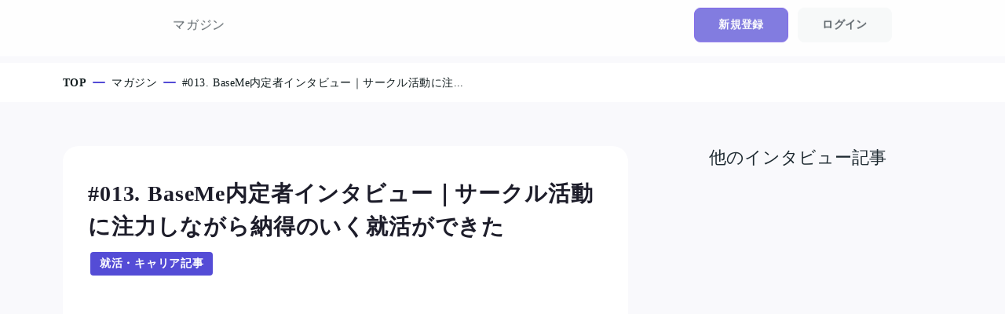

--- FILE ---
content_type: text/html;charset=utf-8
request_url: https://lp.baseme.app/magazine/usercase_13
body_size: 115032
content:
<!DOCTYPE html>
<html lang="ja">
<head><meta charset="utf-8">
<meta name="viewport" content="width=device-width, initial-scale=1">
<title>#013. BaseMe内定者インタビュー｜サークル活動に注力しながら納得のいく就活ができた</title>
<link rel="preconnect" href="https://fonts.gstatic.com" crossorigin>
<meta name="generator" content="Studio.Design">
<meta name="robots" content="all">
<meta property="og:site_name" content="BaseMe | 就活生のための次世代キャリア支援プラットフォーム">
<meta property="og:title" content="#013. BaseMe内定者インタビュー｜サークル活動に注力しながら納得のいく就活ができた">
<meta property="og:image" content="https://storage.googleapis.com/studio-cms-assets/projects/nBW2wG3KOv/s-1280x670_v-fms_webp_90c10211-1975-4c80-90ca-3cf69b315b61.png">
<meta property="og:description" content="ーインタビューのお時間いただきありがとうございます！まずは就活の流れを教えていただけますか？最初はナビサイトに登録するところからとりあえず始めました。それが3年生になりたての4月のことで、春から夏にか... ">
<meta property="og:type" content="website">
<meta name="description" content="ーインタビューのお時間いただきありがとうございます！まずは就活の流れを教えていただけますか？最初はナビサイトに登録するところからとりあえず始めました。それが3年生になりたての4月のことで、春から夏にか... ">
<meta property="twitter:card" content="summary_large_image">
<meta property="twitter:image" content="https://storage.googleapis.com/studio-cms-assets/projects/nBW2wG3KOv/s-1280x670_v-fms_webp_90c10211-1975-4c80-90ca-3cf69b315b61.png">
<meta name="apple-mobile-web-app-title" content="#013. BaseMe内定者インタビュー｜サークル活動に注力しながら納得のいく就活ができた">
<meta name="format-detection" content="telephone=no,email=no,address=no">
<meta name="chrome" content="nointentdetection">
<meta property="og:url" content="/magazine/usercase_13">
<link rel="icon" type="image/png" href="https://storage.googleapis.com/production-os-assets/assets/cab0c135-15fd-420e-baf4-507e8e72cb84" data-hid="2c9d455">
<link rel="apple-touch-icon" type="image/png" href="https://storage.googleapis.com/production-os-assets/assets/cab0c135-15fd-420e-baf4-507e8e72cb84" data-hid="74ef90c">
<meta content="NX4eHzlubp3iACqjmhVqZ0_zd7O54Ib_Ym5tSWIa_wQ" name="google-site-verification">
<script type="text/javascript" data-hid="815f126">(function(d, s, i, r) {
    if (d.getElementById(i)) { return; }
    var n = d.createElement(s), e = d.getElementsByTagName(s)[0];
    n.id = i; n.async = true; n.defer = true;
    n.src = "//js.hs-scripts.com/24296978.js";
    e.parentNode.insertBefore(n, e);
  })(document, "script", "hs-script-loader");</script><link rel="modulepreload" as="script" crossorigin href="/_nuxt/entry.2f09776e.js"><link rel="preload" as="style" href="/_nuxt/entry.b0b29391.css"><link rel="prefetch" as="image" type="image/svg+xml" href="/_nuxt/close_circle.c7480f3c.svg"><link rel="prefetch" as="image" type="image/svg+xml" href="/_nuxt/round_check.0ebac23f.svg"><link rel="prefetch" as="script" crossorigin href="/_nuxt/LottieRenderer.6664fbbe.js"><link rel="prefetch" as="script" crossorigin href="/_nuxt/error-404.8cde46e1.js"><link rel="prefetch" as="script" crossorigin href="/_nuxt/error-500.8df2b5ff.js"><link rel="stylesheet" href="/_nuxt/entry.b0b29391.css"><style>.page-enter-active{transition:.6s cubic-bezier(.4,.4,0,1)}.page-leave-active{transition:.3s cubic-bezier(.4,.4,0,1)}.page-enter-from,.page-leave-to{opacity:0}</style><style>:root{--rebranding-loading-bg:#e5e5e5;--rebranding-loading-bar:#222}</style><style>.app[data-v-d12de11f]{align-items:center;flex-direction:column;height:100%;justify-content:center;width:100%}.title[data-v-d12de11f]{font-size:34px;font-weight:300;letter-spacing:2.45px;line-height:30px;margin:30px}</style><style>/*! * Font Awesome Free 6.4.2 by @fontawesome - https://fontawesome.com * License - https://fontawesome.com/license/free (Icons: CC BY 4.0, Fonts: SIL OFL 1.1, Code: MIT License) * Copyright 2023 Fonticons, Inc. */.fa-brands,.fa-solid{-moz-osx-font-smoothing:grayscale;-webkit-font-smoothing:antialiased;--fa-display:inline-flex;align-items:center;display:var(--fa-display,inline-block);font-style:normal;font-variant:normal;justify-content:center;line-height:1;text-rendering:auto}.fa-solid{font-family:Font Awesome\ 6 Free;font-weight:900}.fa-brands{font-family:Font Awesome\ 6 Brands;font-weight:400}:host,:root{--fa-style-family-classic:"Font Awesome 6 Free";--fa-font-solid:normal 900 1em/1 "Font Awesome 6 Free";--fa-style-family-brands:"Font Awesome 6 Brands";--fa-font-brands:normal 400 1em/1 "Font Awesome 6 Brands"}@font-face{font-display:block;font-family:Font Awesome\ 6 Free;font-style:normal;font-weight:900;src:url(https://storage.googleapis.com/production-os-assets/assets/fontawesome/1629704621943/6.4.2/webfonts/fa-solid-900.woff2) format("woff2"),url(https://storage.googleapis.com/production-os-assets/assets/fontawesome/1629704621943/6.4.2/webfonts/fa-solid-900.ttf) format("truetype")}@font-face{font-display:block;font-family:Font Awesome\ 6 Brands;font-style:normal;font-weight:400;src:url(https://storage.googleapis.com/production-os-assets/assets/fontawesome/1629704621943/6.4.2/webfonts/fa-brands-400.woff2) format("woff2"),url(https://storage.googleapis.com/production-os-assets/assets/fontawesome/1629704621943/6.4.2/webfonts/fa-brands-400.ttf) format("truetype")}</style><style>.spinner[data-v-36413753]{animation:loading-spin-36413753 1s linear infinite;height:16px;pointer-events:none;width:16px}.spinner[data-v-36413753]:before{border-bottom:2px solid transparent;border-right:2px solid transparent;border-color:transparent currentcolor currentcolor transparent;border-style:solid;border-width:2px;opacity:.2}.spinner[data-v-36413753]:after,.spinner[data-v-36413753]:before{border-radius:50%;box-sizing:border-box;content:"";height:100%;position:absolute;width:100%}.spinner[data-v-36413753]:after{border-left:2px solid transparent;border-top:2px solid transparent;border-color:currentcolor transparent transparent currentcolor;border-style:solid;border-width:2px;opacity:1}@keyframes loading-spin-36413753{0%{transform:rotate(0deg)}to{transform:rotate(1turn)}}</style><style>.design-canvas__modal{height:100%;pointer-events:none;position:fixed;transition:none;width:100%;z-index:2}.design-canvas__modal:focus{outline:none}.design-canvas__modal.v-enter-active .studio-canvas,.design-canvas__modal.v-leave-active,.design-canvas__modal.v-leave-active .studio-canvas{transition:.4s cubic-bezier(.4,.4,0,1)}.design-canvas__modal.v-enter-active .studio-canvas *,.design-canvas__modal.v-leave-active .studio-canvas *{transition:none!important}.design-canvas__modal.isNone{transition:none}.design-canvas__modal .design-canvas__modal__base{height:100%;left:0;pointer-events:auto;position:fixed;top:0;transition:.4s cubic-bezier(.4,.4,0,1);width:100%;z-index:-1}.design-canvas__modal .studio-canvas{height:100%;pointer-events:none}.design-canvas__modal .studio-canvas>*{background:none!important;pointer-events:none}</style><style>.LoadMoreAnnouncer[data-v-4f7a7294]{height:1px;margin:-1px;overflow:hidden;padding:0;position:absolute;width:1px;clip:rect(0,0,0,0);border-width:0;white-space:nowrap}</style><style>.TitleAnnouncer[data-v-692a2727]{height:1px;margin:-1px;overflow:hidden;padding:0;position:absolute;width:1px;clip:rect(0,0,0,0);border-width:0;white-space:nowrap}</style><style>.publish-studio-style[data-v-c7690742]{transition:.4s cubic-bezier(.4,.4,0,1)}</style><style>.product-font-style[data-v-51f515bd]{transition:.4s cubic-bezier(.4,.4,0,1)}</style><style>@font-face{font-family:grandam;font-style:normal;font-weight:400;src:url(https://storage.googleapis.com/studio-front/fonts/grandam.ttf) format("truetype")}@font-face{font-family:Material Icons;font-style:normal;font-weight:400;src:url(https://storage.googleapis.com/production-os-assets/assets/material-icons/1629704621943/MaterialIcons-Regular.eot);src:local("Material Icons"),local("MaterialIcons-Regular"),url(https://storage.googleapis.com/production-os-assets/assets/material-icons/1629704621943/MaterialIcons-Regular.woff2) format("woff2"),url(https://storage.googleapis.com/production-os-assets/assets/material-icons/1629704621943/MaterialIcons-Regular.woff) format("woff"),url(https://storage.googleapis.com/production-os-assets/assets/material-icons/1629704621943/MaterialIcons-Regular.ttf) format("truetype")}.StudioCanvas{display:flex;height:auto;min-height:100dvh}.StudioCanvas>.sd{min-height:100dvh;overflow:clip}a,abbr,address,article,aside,audio,b,blockquote,body,button,canvas,caption,cite,code,dd,del,details,dfn,div,dl,dt,em,fieldset,figcaption,figure,footer,form,h1,h2,h3,h4,h5,h6,header,hgroup,html,i,iframe,img,input,ins,kbd,label,legend,li,main,mark,menu,nav,object,ol,p,pre,q,samp,section,select,small,span,strong,sub,summary,sup,table,tbody,td,textarea,tfoot,th,thead,time,tr,ul,var,video{border:0;font-family:sans-serif;line-height:1;list-style:none;margin:0;padding:0;text-decoration:none;-webkit-font-smoothing:antialiased;-webkit-backface-visibility:hidden;box-sizing:border-box;color:#333;transition:.3s cubic-bezier(.4,.4,0,1);word-spacing:1px}a:focus:not(:focus-visible),button:focus:not(:focus-visible),summary:focus:not(:focus-visible){outline:none}nav ul{list-style:none}blockquote,q{quotes:none}blockquote:after,blockquote:before,q:after,q:before{content:none}a,button{background:transparent;font-size:100%;margin:0;padding:0;vertical-align:baseline}ins{text-decoration:none}ins,mark{background-color:#ff9;color:#000}mark{font-style:italic;font-weight:700}del{text-decoration:line-through}abbr[title],dfn[title]{border-bottom:1px dotted;cursor:help}table{border-collapse:collapse;border-spacing:0}hr{border:0;border-top:1px solid #ccc;display:block;height:1px;margin:1em 0;padding:0}input,select{vertical-align:middle}textarea{resize:none}.clearfix:after{clear:both;content:"";display:block}[slot=after] button{overflow-anchor:none}</style><style>.sd{flex-wrap:nowrap;max-width:100%;pointer-events:all;z-index:0;-webkit-overflow-scrolling:touch;align-content:center;align-items:center;display:flex;flex:none;flex-direction:column;position:relative}.sd::-webkit-scrollbar{display:none}.sd,.sd.richText *{transition-property:all,--g-angle,--g-color-0,--g-position-0,--g-color-1,--g-position-1,--g-color-2,--g-position-2,--g-color-3,--g-position-3,--g-color-4,--g-position-4,--g-color-5,--g-position-5,--g-color-6,--g-position-6,--g-color-7,--g-position-7,--g-color-8,--g-position-8,--g-color-9,--g-position-9,--g-color-10,--g-position-10,--g-color-11,--g-position-11}input.sd,textarea.sd{align-content:normal}.sd[tabindex]:focus{outline:none}.sd[tabindex]:focus-visible{outline:1px solid;outline-color:Highlight;outline-color:-webkit-focus-ring-color}input[type=email],input[type=tel],input[type=text],select,textarea{-webkit-appearance:none}select{cursor:pointer}.frame{display:block;overflow:hidden}.frame>iframe{height:100%;width:100%}.frame .formrun-embed>iframe:not(:first-child){display:none!important}.image{position:relative}.image:before{background-position:50%;background-size:cover;border-radius:inherit;content:"";height:100%;left:0;pointer-events:none;position:absolute;top:0;transition:inherit;width:100%;z-index:-2}.sd.file{cursor:pointer;flex-direction:row;outline:2px solid transparent;outline-offset:-1px;overflow-wrap:anywhere;word-break:break-word}.sd.file:focus-within{outline-color:Highlight;outline-color:-webkit-focus-ring-color}.file>input[type=file]{opacity:0;pointer-events:none;position:absolute}.sd.text,.sd:where(.icon){align-content:center;align-items:center;display:flex;flex-direction:row;justify-content:center;overflow:visible;overflow-wrap:anywhere;word-break:break-word}.sd:where(.icon.fa){display:inline-flex}.material-icons{align-items:center;display:inline-flex;font-family:Material Icons;font-size:24px;font-style:normal;font-weight:400;justify-content:center;letter-spacing:normal;line-height:1;text-transform:none;white-space:nowrap;word-wrap:normal;direction:ltr;text-rendering:optimizeLegibility;-webkit-font-smoothing:antialiased}.sd:where(.icon.material-symbols){align-items:center;display:flex;font-style:normal;font-variation-settings:"FILL" var(--symbol-fill,0),"wght" var(--symbol-weight,400);justify-content:center;min-height:1em;min-width:1em}.sd.material-symbols-outlined{font-family:Material Symbols Outlined}.sd.material-symbols-rounded{font-family:Material Symbols Rounded}.sd.material-symbols-sharp{font-family:Material Symbols Sharp}.sd.material-symbols-weight-100{--symbol-weight:100}.sd.material-symbols-weight-200{--symbol-weight:200}.sd.material-symbols-weight-300{--symbol-weight:300}.sd.material-symbols-weight-400{--symbol-weight:400}.sd.material-symbols-weight-500{--symbol-weight:500}.sd.material-symbols-weight-600{--symbol-weight:600}.sd.material-symbols-weight-700{--symbol-weight:700}.sd.material-symbols-fill{--symbol-fill:1}a,a.icon,a.text{-webkit-tap-highlight-color:rgba(0,0,0,.15)}.fixed{z-index:2}.sticky{z-index:1}.button{transition:.4s cubic-bezier(.4,.4,0,1)}.button,.link{cursor:pointer}.submitLoading{opacity:.5!important;pointer-events:none!important}.richText{display:block;word-break:break-word}.richText [data-thread],.richText a,.richText blockquote,.richText em,.richText h1,.richText h2,.richText h3,.richText h4,.richText li,.richText ol,.richText p,.richText p>code,.richText pre,.richText pre>code,.richText s,.richText strong,.richText table tbody,.richText table tbody tr,.richText table tbody tr>td,.richText table tbody tr>th,.richText u,.richText ul{backface-visibility:visible;color:inherit;font-family:inherit;font-size:inherit;font-style:inherit;font-weight:inherit;letter-spacing:inherit;line-height:inherit;text-align:inherit}.richText p{display:block;margin:10px 0}.richText>p{min-height:1em}.richText img,.richText video{height:auto;max-width:100%;vertical-align:bottom}.richText h1{display:block;font-size:3em;font-weight:700;margin:20px 0}.richText h2{font-size:2em}.richText h2,.richText h3{display:block;font-weight:700;margin:10px 0}.richText h3{font-size:1em}.richText h4,.richText h5{font-weight:600}.richText h4,.richText h5,.richText h6{display:block;font-size:1em;margin:10px 0}.richText h6{font-weight:500}.richText [data-type=table]{overflow-x:auto}.richText [data-type=table] p{white-space:pre-line;word-break:break-all}.richText table{border:1px solid #f2f2f2;border-collapse:collapse;border-spacing:unset;color:#1a1a1a;font-size:14px;line-height:1.4;margin:10px 0;table-layout:auto}.richText table tr th{background:hsla(0,0%,96%,.5)}.richText table tr td,.richText table tr th{border:1px solid #f2f2f2;max-width:240px;min-width:100px;padding:12px}.richText table tr td p,.richText table tr th p{margin:0}.richText blockquote{border-left:3px solid rgba(0,0,0,.15);font-style:italic;margin:10px 0;padding:10px 15px}.richText [data-type=embed_code]{margin:20px 0;position:relative}.richText [data-type=embed_code]>.height-adjuster>.wrapper{position:relative}.richText [data-type=embed_code]>.height-adjuster>.wrapper[style*=padding-top] iframe{height:100%;left:0;position:absolute;top:0;width:100%}.richText [data-type=embed_code][data-embed-sandbox=true]{display:block;overflow:hidden}.richText [data-type=embed_code][data-embed-code-type=instagram]>.height-adjuster>.wrapper[style*=padding-top]{padding-top:100%}.richText [data-type=embed_code][data-embed-code-type=instagram]>.height-adjuster>.wrapper[style*=padding-top] blockquote{height:100%;left:0;overflow:hidden;position:absolute;top:0;width:100%}.richText [data-type=embed_code][data-embed-code-type=codepen]>.height-adjuster>.wrapper{padding-top:50%}.richText [data-type=embed_code][data-embed-code-type=codepen]>.height-adjuster>.wrapper iframe{height:100%;left:0;position:absolute;top:0;width:100%}.richText [data-type=embed_code][data-embed-code-type=slideshare]>.height-adjuster>.wrapper{padding-top:56.25%}.richText [data-type=embed_code][data-embed-code-type=slideshare]>.height-adjuster>.wrapper iframe{height:100%;left:0;position:absolute;top:0;width:100%}.richText [data-type=embed_code][data-embed-code-type=speakerdeck]>.height-adjuster>.wrapper{padding-top:56.25%}.richText [data-type=embed_code][data-embed-code-type=speakerdeck]>.height-adjuster>.wrapper iframe{height:100%;left:0;position:absolute;top:0;width:100%}.richText [data-type=embed_code][data-embed-code-type=snapwidget]>.height-adjuster>.wrapper{padding-top:30%}.richText [data-type=embed_code][data-embed-code-type=snapwidget]>.height-adjuster>.wrapper iframe{height:100%;left:0;position:absolute;top:0;width:100%}.richText [data-type=embed_code][data-embed-code-type=firework]>.height-adjuster>.wrapper fw-embed-feed{-webkit-user-select:none;-moz-user-select:none;user-select:none}.richText [data-type=embed_code_empty]{display:none}.richText ul{margin:0 0 0 20px}.richText ul li{list-style:disc;margin:10px 0}.richText ul li p{margin:0}.richText ol{margin:0 0 0 20px}.richText ol li{list-style:decimal;margin:10px 0}.richText ol li p{margin:0}.richText hr{border-top:1px solid #ccc;margin:10px 0}.richText p>code{background:#eee;border:1px solid rgba(0,0,0,.1);border-radius:6px;display:inline;margin:2px;padding:0 5px}.richText pre{background:#eee;border-radius:6px;font-family:Menlo,Monaco,Courier New,monospace;margin:20px 0;padding:25px 35px;white-space:pre-wrap}.richText pre code{border:none;padding:0}.richText strong{color:inherit;display:inline;font-family:inherit;font-weight:900}.richText em{font-style:italic}.richText a,.richText u{text-decoration:underline}.richText a{color:#007cff;display:inline}.richText s{text-decoration:line-through}.richText [data-type=table_of_contents]{background-color:#f5f5f5;border-radius:2px;color:#616161;font-size:16px;list-style:none;margin:0;padding:24px 24px 8px;text-decoration:underline}.richText [data-type=table_of_contents] .toc_list{margin:0}.richText [data-type=table_of_contents] .toc_item{color:currentColor;font-size:inherit!important;font-weight:inherit;list-style:none}.richText [data-type=table_of_contents] .toc_item>a{border:none;color:currentColor;font-size:inherit!important;font-weight:inherit;text-decoration:none}.richText [data-type=table_of_contents] .toc_item>a:hover{opacity:.7}.richText [data-type=table_of_contents] .toc_item--1{margin:0 0 16px}.richText [data-type=table_of_contents] .toc_item--2{margin:0 0 16px;padding-left:2rem}.richText [data-type=table_of_contents] .toc_item--3{margin:0 0 16px;padding-left:4rem}.sd.section{align-content:center!important;align-items:center!important;flex-direction:column!important;flex-wrap:nowrap!important;height:auto!important;max-width:100%!important;padding:0!important;width:100%!important}.sd.section-inner{position:static!important}@property --g-angle{syntax:"<angle>";inherits:false;initial-value:180deg}@property --g-color-0{syntax:"<color>";inherits:false;initial-value:transparent}@property --g-position-0{syntax:"<percentage>";inherits:false;initial-value:.01%}@property --g-color-1{syntax:"<color>";inherits:false;initial-value:transparent}@property --g-position-1{syntax:"<percentage>";inherits:false;initial-value:100%}@property --g-color-2{syntax:"<color>";inherits:false;initial-value:transparent}@property --g-position-2{syntax:"<percentage>";inherits:false;initial-value:100%}@property --g-color-3{syntax:"<color>";inherits:false;initial-value:transparent}@property --g-position-3{syntax:"<percentage>";inherits:false;initial-value:100%}@property --g-color-4{syntax:"<color>";inherits:false;initial-value:transparent}@property --g-position-4{syntax:"<percentage>";inherits:false;initial-value:100%}@property --g-color-5{syntax:"<color>";inherits:false;initial-value:transparent}@property --g-position-5{syntax:"<percentage>";inherits:false;initial-value:100%}@property --g-color-6{syntax:"<color>";inherits:false;initial-value:transparent}@property --g-position-6{syntax:"<percentage>";inherits:false;initial-value:100%}@property --g-color-7{syntax:"<color>";inherits:false;initial-value:transparent}@property --g-position-7{syntax:"<percentage>";inherits:false;initial-value:100%}@property --g-color-8{syntax:"<color>";inherits:false;initial-value:transparent}@property --g-position-8{syntax:"<percentage>";inherits:false;initial-value:100%}@property --g-color-9{syntax:"<color>";inherits:false;initial-value:transparent}@property --g-position-9{syntax:"<percentage>";inherits:false;initial-value:100%}@property --g-color-10{syntax:"<color>";inherits:false;initial-value:transparent}@property --g-position-10{syntax:"<percentage>";inherits:false;initial-value:100%}@property --g-color-11{syntax:"<color>";inherits:false;initial-value:transparent}@property --g-position-11{syntax:"<percentage>";inherits:false;initial-value:100%}</style><style>.snackbar[data-v-3129703d]{align-items:center;background:#fff;border:1px solid #ededed;border-radius:6px;box-shadow:0 16px 48px -8px rgba(0,0,0,.08),0 10px 25px -5px rgba(0,0,0,.11);display:flex;flex-direction:row;gap:8px;justify-content:space-between;left:50%;max-width:90vw;padding:16px 20px;position:fixed;top:32px;transform:translateX(-50%);-webkit-user-select:none;-moz-user-select:none;user-select:none;width:480px;z-index:9999}.snackbar.v-enter-active[data-v-3129703d],.snackbar.v-leave-active[data-v-3129703d]{transition:.4s cubic-bezier(.4,.4,0,1)}.snackbar.v-enter-from[data-v-3129703d],.snackbar.v-leave-to[data-v-3129703d]{opacity:0;transform:translate(-50%,-10px)}.snackbar .convey[data-v-3129703d]{align-items:center;display:flex;flex-direction:row;gap:8px;padding:0}.snackbar .convey .icon[data-v-3129703d]{background-position:50%;background-repeat:no-repeat;flex-shrink:0;height:24px;width:24px}.snackbar .convey .message[data-v-3129703d]{font-size:14px;font-style:normal;font-weight:400;line-height:20px;white-space:pre-line}.snackbar .convey.error .icon[data-v-3129703d]{background-image:url(/_nuxt/close_circle.c7480f3c.svg)}.snackbar .convey.error .message[data-v-3129703d]{color:#f84f65}.snackbar .convey.success .icon[data-v-3129703d]{background-image:url(/_nuxt/round_check.0ebac23f.svg)}.snackbar .convey.success .message[data-v-3129703d]{color:#111}.snackbar .button[data-v-3129703d]{align-items:center;border-radius:40px;color:#4b9cfb;display:flex;flex-shrink:0;font-family:Inter;font-size:12px;font-style:normal;font-weight:700;justify-content:center;line-height:16px;padding:4px 8px}.snackbar .button[data-v-3129703d]:hover{background:#f5f5f5}</style><style>a[data-v-d2500ebd]{align-items:center;border-radius:4px;bottom:20px;height:20px;justify-content:center;left:20px;perspective:300px;position:fixed;transition:0s linear;width:84px;z-index:2000}@media (hover:hover){a[data-v-d2500ebd]{transition:.4s cubic-bezier(.4,.4,0,1);will-change:width,height}a[data-v-d2500ebd]:hover{height:32px;width:200px}}[data-v-d2500ebd] .custom-fill path{fill:var(--1167f19e)}.fade-enter-active[data-v-d2500ebd],.fade-leave-active[data-v-d2500ebd]{position:absolute;transform:translateZ(0);transition:opacity .3s cubic-bezier(.4,.4,0,1);will-change:opacity,transform}.fade-enter-from[data-v-d2500ebd],.fade-leave-to[data-v-d2500ebd]{opacity:0}</style></head>
<body ><div id="__nuxt"><div><span></span><span></span><!----></div></div><script type="application/json" id="__NUXT_DATA__" data-ssr="true">[["Reactive",1],{"data":2,"state":44,"_errors":45,"serverRendered":47,"path":48,"pinia":49},{"dynamicDatamagazine/usercase_13":3},{"cover":4,"glLSbosT":5,"WenpqaSo":6,"YT4J3vDm":7,"mZ9tRZ04":26,"body":27,"title":28,"slug":29,"_meta":30,"_filter":41,"id":43},"https://storage.googleapis.com/studio-cms-assets/projects/nBW2wG3KOv/s-1280x670_v-fms_webp_90c10211-1975-4c80-90ca-3cf69b315b61.png","成田 ゆかり（なりた ゆかり）さん\u003Cbr>早稲田大学 文化構想学部 25卒。日々小さなことでも「真面目に、真剣勝負」することを意識。サークルの組織運営や、地域を軸にして幅広い人がつながるコミュニティに関わった経験から、「多様な人が自由に関わることで新たな価値が生まれる居場所づくり」を模索したいと考えている。\u003Cbr>#地方創生・まちづくり #コミュニティ","厳選企業が一人ひとりの経歴や価値観を尊重し、あなたに向けてオファーメッセージをお届けするBaseMe。\u003Cbr>\u003Cbr>今回は、自身の充実したプロフィールとBaseMeのイベントを通じて、人材大手のパーソルキャリア株式会社（以下：パーソルキャリア）との出会いが実現し内定を得られたという成田さんにインタビューをさせていただきました。自身の活動との両立を図りながら、どのようにBaseMeをご活用いただいていたのでしょうか？",[8],{"title":9,"slug":10,"_meta":11,"_filter":24,"id":25},"就活・キャリア記事","career",{"project":12,"publishedAt":14,"createdAt":15,"order":16,"publishType":17,"schema":18,"uid":22,"updatedAt":23},{"id":13},"t0ib3lAIhqSZ5QW8qz2z",["Date","2023-05-01T08:33:42.000Z"],["Date","2023-02-24T12:46:27.000Z"],-1,"change",{"id":19,"key":20,"postType":21},"W37zjNfKp11wyEOJngGL","dJEqWn9s","category","03CVlX41",["Date","2024-03-11T08:40:11.000Z"],[],"nP4ndpf5yJugcmRRt8CX","https://storage.googleapis.com/studio-cms-assets/projects/nBW2wG3KOv/s-964x964_v-fs_webp_dde42e7c-edd5-474c-9a3f-5579ba554e33.png","\u003Ch2 data-uid=\"7M63lBi4\" data-time=\"1721802958724\" id=\"index_7M63lBi4\">ーインタビューのお時間いただきありがとうございます！まずは就活の流れを教えていただけますか？\u003C/h2>\u003Cp data-uid=\"F5ikPekU\" data-time=\"1721802971356\">最初はナビサイトに登録するところからとりあえず始めました。それが3年生になりたての4月のことで、春から夏にかけては手軽に参加できるオンラインの説明会に、夏は短期のインターンシップに参加しました。年末までは所属しているバンドサークルの活動にも注力したかったので、12月くらいまでは\u003Cstrong>就活を頑張りすぎず、活動との両立を心がけながら\u003C/strong>行っていました。\u003C/p>\u003Cp data-uid=\"_mj8KLfI\" data-time=\"1721802973296\">BaseMeを知ったのは3年生の11月です。\u003Cstrong>ビジョンや自分のやりたいことを起点に企業と出会えるという点が自分には合っていた\u003C/strong>ということから、BaseMeを中心に使う中で、スカウトをいただいた企業の\u003Cstrong>カジュアル面談\u003C/strong>を受けていました。\u003C/p>\u003Cp data-uid=\"U3ZQU8oU\" data-time=\"1721802968984\">本格的に選考を受け始めたのは年明けからです。その頃から教育業界や人材業界、エンタメ業界といった業界に絞るようになりました。2,3月にピークを迎え、4月最初にパーソルキャリアから内定をもらった、というのが就活の流れですね。\u003C/p>\u003Ch2 data-uid=\"kf31zXEx\" data-time=\"1721802984478\" id=\"index_kf31zXEx\">ー具体的にどのようにBaseMeを使っていただいていましたか？\u003C/h2>\u003Cp data-uid=\"hrcuzUOY\" data-time=\"1721802997932\">他にもいわゆる就活サービスは用途に応じて使っていましたが、\u003Cstrong>充実したプロフィールを書くことができ、それを読んでくださった企業から信頼ができるスカウトが届く\u003C/strong>という点でBaseMeを使い続けていました。\u003C/p>\u003Cp data-uid=\"mcwC4d2j\" data-time=\"1721802999888\">まず、充実したプロフィールが書けるという点に関しては、\u003Cstrong>自分への理解も深まりますし、プロフィールを書くこと自体も楽しみながら進められた\u003C/strong>ということがあります。BaseMeのプロフィールの質問項目には字数や記載方法にあまり縛りがないため、\u003Cstrong>良い意味で就活チックでない仕様\u003C/strong>が嬉しかったです。また、\u003Cstrong>プロフィールを読んだ上でスカウトが届いた\u003C/strong>というのもモチベーションに繋がりました。\u003C/p>\u003Cfigure data-uid=\"YSKc2Qxp\" data-time=\"1721803924718\" data-thread=\"\" style=\"text-align: center\">\u003Cimg src=\"https://storage.googleapis.com/studio-cms-assets/projects/nBW2wG3KOv/s-1074x1180_v-fs_webp_eafe17d5-1769-409f-9d9f-c6c447fed263.png\" alt=\"\" width=\"600\" height=\"\">\u003Cfigcaption>\u003C/figcaption>\u003C/figure>\u003Cp data-uid=\"lqrn_tdv\" data-time=\"1721803008884\">（成田さんのBaseMeプロフィールより一部抜粋）\u003C/p>\u003Cp data-uid=\"jsDxFENj\" data-time=\"1721803074546\">他にもスカウト型のサービスは使っていましたが、BaseMe上で企業から届くスカウトはどれも\u003Cstrong>私個人に宛てられたもの\u003C/strong>で、\u003Cstrong>しっかりとプロフィールを読んだ上で送ってきてくださっているのがわかり信頼\u003C/strong>できました。\u003C/p>\u003Cp data-uid=\"kTy4qjDK\" data-time=\"1721803107826\">\u003C/p>\u003Cfigure data-uid=\"iXRie8Wy\" data-time=\"1721803104858\" data-thread=\"\" style=\"text-align: center\">\u003Cimg src=\"https://storage.googleapis.com/studio-cms-assets/projects/nBW2wG3KOv/s-375x812_v-fs_webp_6df62fd7-40d4-4d4f-a3b9-dd11182bbe9c.png\" alt=\"\" width=\"270\" height=\"\">\u003Cfigcaption>\u003C/figcaption>\u003C/figure>\u003Cp data-uid=\"JV2Ov4mT\" data-time=\"1721803953164\">（実際に受け取っていたスカウトのイメージ画像）\u003C/p>\u003Cp data-uid=\"ZGAwJs0D\" data-time=\"1721803118565\">だからこそ\u003Cstrong>自分とフィーリングの合う企業とも多く出会えた\u003C/strong>ように思います。他のサービスではなかなか見つけづらいような規模の小さな企業に関しても、\u003Cstrong>自分の持つビジョンや興味のあるテーマをベースに感覚的に知る\u003C/strong>ことができました。また、サービスを使い始めた当初の自分にとっては、\u003Cstrong>業種・業界という項目がなく、広く興味のあることを選択できるという仕様\u003C/strong>が始めやすかったです。\u003C/p>\u003Ch2 data-uid=\"oEmcfLYI\" data-time=\"1721803128147\" id=\"index_oEmcfLYI\">ーBaseMeに関してはどのようなきっかけで知り、使ってくださったのですか？\u003C/h2>\u003Cp data-uid=\"Lc4r_NXC\" data-time=\"1722306836874\">\u003Cstrong>友人からの紹介\u003C/strong>で知りました。その後BaseMeの運営の方々とお話しする機会もあったのですが、\u003Cstrong>価値観を軸に企業と出会えるのは新しい就活サービスだな\u003C/strong>と思いましたね。\u003C/p>\u003Cp data-uid=\"7Ew9Gws5\" data-time=\"1722306847063\">運営の1人の方からは特にプロフィールのブラッシュアップの面で相談に乗っていただいたり、おすすめのイベントを教えてもらったりと、定期的にサポートをいただいていました。実はその方に\u003Cstrong>案内していただいたイベントに参加\u003C/strong>したのがきっかけで、パーソルキャリアとも出会ったんです。\u003C/p>\u003Ch2 data-uid=\"CmmGtP9_\" data-time=\"1721803157768\" id=\"index_CmmGtP9_\">ーそうだったのですね！具体的にその出会いについて聞かせてください！\u003C/h2>\u003Cp data-uid=\"6aIRiyYH\" data-time=\"1721803168576\">人材業界に興味を持ち始めた12月頃からBaseMe上の企業ページを見て認識はしていましたが、実際に出会ったのは\u003Cstrong>1月にBaseMe主催で開催されていた「選考Skip Meetup Fes.」\u003C/strong>です。\u003C/p>\u003Cfigure data-uid=\"8mbsIbRS\" data-time=\"1721804032494\" data-thread=\"\" style=\"text-align: center\">\u003Ca href=\"https://lp.baseme.app/magazine/event01\" target=\"_blank\" rel=\"noopener\">\u003Cimg src=\"https://storage.googleapis.com/studio-cms-assets/projects/nBW2wG3KOv/s-1280x720_v-fms_webp_76d65c18-0e66-476a-930b-455131744df1.png\" alt=\"\" width=\"600\" height=\"\">\u003C/a>\u003Cfigcaption>\u003C/figcaption>\u003C/figure>\u003Cp data-uid=\"OsG7x00m\" data-time=\"1721804067053\">（イベントレポート記事は\u003Ca target=\"_blank\" href=\"https://lp.baseme.app/magazine/event01\" data-has-link=\"true\" rel=\"noopener\">こちら\u003C/a>）\u003C/p>\u003Cp data-uid=\"Kqr05mIs\" data-time=\"1721803171525\">対面イベントにも参加することで、リアルに雰囲気の良さを感じ取り選考を受けることにしました。事業内容を魅力的に感じたのはもちろんですが、\u003Cstrong>パーソルキャリアで実際に働く人の雰囲気や魅力が感じ取れたのはイベントならでは\u003C/strong>ですね。優しさもありながら、同時に落ち着きのあるクールさを兼ね備えているような印象を受けました。特に、何社か同時に選考が進んでいた時期だったので、\u003Cstrong>選考スキップの特典\u003C/strong>が付いていたのも嬉しかったです。実際のパーソルキャリアの面接では、ビジョンや自分のやりたいことについて深く聞かれました。\u003Cstrong>ビジョンやWILLを大事にしている企業\u003C/strong>が多く掲載されているのはBaseMeならではだと思います。\u003C/p>\u003Cp data-uid=\"MSopKuqK\" data-time=\"1721803168576\">普段はスカウトを受け取ってカジュアル面談からスタートすることが多かったのですが、BaseMeのページで企業内容等を見て、自ら選考を受けてみようと思えたのはこの対面イベントの存在が大きいですね。実際に\u003Cstrong>イベント当日も主体的に企業の方から話を聞こうと動けた\u003C/strong>ので良かったです。\u003C/p>\u003Ch2 data-uid=\"lJRxiCMi\" data-time=\"1721803445425\" id=\"index_lJRxiCMi\">ーどのような軸で企業を見られていましたか？\u003C/h2>\u003Cp data-uid=\"vyjrcrvz\" data-time=\"1721803460847\">\u003Cstrong>「人を支えて、その人が輝ける場所を作る」\u003C/strong>という軸で企業を見ていました。具体的には教育業界や人材業界、エンタメ業界を見ていたと最初にお伝えしたのですが、バンドサークルでのイベント運営をはじめ、何かを表現する人・何かに取り組もうとしている人を自分が支えることで、それが新たな誰かに伝わって価値が生まれるという経験とその時の喜びを何度か体感したことがありました。こういったことから人材系をはじめ、教材を作っているような教育系の企業やイベントを作るエンタメ系の企業も見ていました。\u003C/p>\u003Cp data-uid=\"6RKoDJPt\" data-time=\"1721803458301\">また、\u003Cstrong>事業内容や理念に対して同じような想いを持って向き合えている人\u003C/strong>とチームで働けるという軸でも企業を見ていました。具体的には、面談や面接で逆質問をする中で、その方自身がミッションやビジョンをどう語るのか、社内にはどのような方がいるのかをお伺いすることで、自分とのマッチ度を測っていましたね。\u003C/p>\u003Cp data-uid=\"VJaUGP6j\" data-time=\"1721803462708\">上記の軸に当てはまるような他の企業の選考も受けていましたが、\u003Cstrong>パーソルキャリアの規模感が自分にもあっていたということ、働く人の良さ\u003C/strong>が、最終的な意思決定軸になりました。\u003C/p>\u003Ch2 data-uid=\"OAMuyvlv\" data-time=\"1721804117688\" id=\"index_OAMuyvlv\">ー就活を控える学生さんにメッセージをいただけますか？\u003C/h2>\u003Cp data-uid=\"R8qq2535\" data-time=\"1721803473021\">就活は、人それぞれ形が違うということが一番大切なことだと思います。企業選びや就活の進め方に正解は無く、その分悩むことがたくさんあります。だからこそ、\u003Cstrong>考えるためのヒントを得るためにいろんな人の話を聞く機会が多くあることも就活の特徴であり、楽しいことでもあります\u003C/strong>。このチャンスを活かさない手はありません！\u003C/p>\u003Cp data-uid=\"YeCDgDuI\" data-time=\"1721803473021\">その中で常に「自分はどうしたいんだろう」という問いと素直に向き合って行動を続ければ、「これは自分で選んだ道だ」と思える選択ができるのではないかと思います。\u003C/p>\u003Cp data-uid=\"HggweWd_\" data-time=\"1721803473021\">みなさんが納得のいくキャリアの選択ができるよう、応援しています！\u003C/p>\u003Ch2 data-uid=\"HDylXyJc\" data-time=\"1721803506860\" id=\"index_HDylXyJc\">自分の活動や想いを大事にしながら就活を進めるならBaseMe\u003C/h2>\u003Cp data-uid=\"YdjTF7R3\" data-time=\"1721804382484\">自身の活動を諦めることなく、イベントにも参加しながら就活を進めていたという成田さん。リアルな雰囲気に触れた上で選考に進めるというのは対面イベントならではの魅力ですね。インタビューのお時間いただきありがとうございました！\u003C/p>\u003Cp data-uid=\"IiSwyRqD\" data-time=\"1722576170540\">\u003C/p>\u003Cfigure data-uid=\"Skm1j6Zz\" data-time=\"1721801912607\" data-thread=\"\" style=\"text-align: center\">\u003Ca href=\"https://lp.baseme.app/?utm_source=google&amp;utm_medium=ownedmedia&amp;utm_campaign=bmmagazine&amp;utm_id=magazine\" target=\"_blank\" rel=\"noopener\">\u003Cimg src=\"https://storage.googleapis.com/studio-cms-assets/projects/nBW2wG3KOv/s-1200x150_v-fms_webp_83a03f3a-3c74-468e-8613-798cd41f3e01.png\" alt=\"\" width=\"360\" height=\"\">\u003C/a>\u003Cfigcaption>\u003C/figcaption>\u003C/figure>\u003Cp data-uid=\"pxDIJjcI\" data-time=\"1722596264743\">👉\u003Ca target=\"_blank\" href=\"https://baseme.app/companies/53\" data-has-link=\"true\" rel=\"\">\u003Cstrong>\u003Cu>成田さんが内定をもらったパーソルキャリアの詳細は\u003C/u>\u003C/strong>\u003C/a>\u003Ca target=\"_blank\" href=\"https://baseme.app/companies/53\" data-has-link=\"true\" rel=\"noopener\">\u003Cstrong>\u003Cu>こちら\u003C/u>\u003C/strong>\u003C/a>\u003Ca target=\"_blank\" href=\"https://lp.baseme.app/magazine/career35\" data-has-link=\"true\" rel=\"noopener\">\u003Cu>\u003Cbr>\u003C/u>\u003Cstrong>👉\u003Cu>その他直近のBaseMeのイベント・コンテンツはこちら\u003C/u>\u003C/strong>\u003C/a>\u003C/p>","#013. BaseMe内定者インタビュー｜サークル活動に注力しながら納得のいく就活ができた","usercase_13",{"project":31,"publishedAt":32,"createdAt":33,"order":34,"publishType":17,"schema":35,"uid":39,"updatedAt":40},{"id":13},["Date","2024-07-30T02:29:49.000Z"],["Date","2024-07-24T06:30:18.000Z"],128,{"id":36,"key":37,"postType":38},"Oolxmt1CWxyAv62Trbx3","vQJznrUL","post","PB31g4GP",["Date","2024-08-02T10:57:45.000Z"],[42],"YT4J3vDm:03CVlX41","5MtV86NfYYBjEAQW8802",{},{"dynamicDatamagazine/usercase_13":46},null,true,"/magazine/usercase_13",{"cmsContentStore":50,"indexStore":54,"projectStore":57,"productStore":86,"pageHeadStore":1392},{"listContentsMap":51,"contentMap":52},["Map"],["Map",53,3],"vQJznrUL/usercase_13",{"routeType":55,"host":56},"publish","lp.baseme.app",{"project":58},{"id":59,"name":60,"type":61,"customDomain":62,"iconImage":62,"coverImage":63,"displayBadge":64,"integrations":65,"snapshot_path":84,"snapshot_id":85,"recaptchaSiteKey":-1},"nBW2wG3KOv","BaseMe","web","","https://storage.googleapis.com/production-os-assets/assets/fdd4207a-e617-4ac9-af36-54c3d23a2935",false,[66,69,71,73,76,78,81],{"integration_name":67,"code":68},"custom-code","true",{"integration_name":70,"code":62},"facebook-pixel",{"integration_name":72,"code":62},"google-analytics",{"integration_name":74,"code":75},"google-tag-manager","GTM-PG4DRDP",{"integration_name":77,"code":62},"hubspot-tracking",{"integration_name":79,"code":80},"search-console","BmU6LyfRaDjpp_4QRDzmbyTW6IMcuSw5mXzdtKZgUFk",{"integration_name":82,"code":83},"typesquare","unused","https://storage.googleapis.com/studio-publish/projects/nBW2wG3KOv/9qpBMdGKWP/","9qpBMdGKWP",{"product":87,"isLoaded":47,"selectedModalIds":1389,"redirectPage":46,"isInitializedRSS":64,"pageViewMap":1390,"symbolViewMap":1391},{"breakPoints":88,"colors":101,"fonts":102,"head":176,"info":207,"pages":215,"resources":1277,"symbols":1284,"style":1307,"styleVars":1309,"enablePassword":64,"classes":1354,"publishedUid":1388},[89,92,95,98],{"maxWidth":90,"name":91},480,"mobile",{"maxWidth":93,"name":94},840,"tablet",{"maxWidth":96,"name":97},1200,"small",{"maxWidth":99,"name":100},360,"mini",[],[103,105,131,133,137,146,150,154,159,163,168,172],{"family":104,"vendor":82},"こぶりなゴシック W6 JIS2004",{"family":106,"subsets":107,"variants":111,"vendor":130},"Poppins",[108,109,110],"devanagari","latin","latin-ext",[112,113,114,115,116,117,118,119,120,121,122,123,124,125,126,127,128,129],"100","100italic","200","200italic","300","300italic","regular","italic","500","500italic","600","600italic","700","700italic","800","800italic","900","900italic","google",{"family":132,"vendor":82},"こぶりなゴシック W3 JIS2004",{"family":134,"subsets":135,"variants":136,"vendor":130},"Kalam",[108,109,110],[116,118,124],{"family":138,"subsets":139,"variants":145,"vendor":130},"Roboto Slab",[140,141,142,143,109,110,144],"cyrillic","cyrillic-ext","greek","greek-ext","vietnamese",[112,114,116,118,120,122,124,126,128],{"family":147,"subsets":148,"variants":149,"vendor":130},"Bitter",[140,141,109,110,144],[112,114,116,118,120,122,124,126,128,113,115,117,119,121,123,125,127,129],{"family":151,"subsets":152,"variants":153,"vendor":130},"Inter",[140,141,142,143,109,110,144],[112,114,116,118,120,122,124,126,128],{"family":155,"subsets":156,"variants":158,"vendor":130},"Noto Sans JP",[157,109],"japanese",[112,116,118,120,124,128],{"family":160,"subsets":161,"variants":162,"vendor":130},"Manrope",[140,141,142,109,110,144],[114,116,118,120,122,124,126],{"family":164,"subsets":165,"variants":167,"vendor":130},"Open Sans",[140,141,142,143,166,109,110,144],"hebrew",[116,118,120,122,124,126,117,119,121,123,125,127],{"family":169,"subsets":170,"variants":171,"vendor":130},"Sawarabi Gothic",[140,157,109,110,144],[118],{"family":173,"subsets":174,"variants":175,"vendor":130},"Lato",[109,110],[112,113,116,117,118,119,124,125,128,129],{"customCode":177,"favicon":202,"lang":203,"meta":204,"title":206},{"bodyEnd":178,"headEnd":181},[179],{"memo":62,"src":62,"uuid":180},"904490ef-5812-46ac-914a-0c16fbe9b23d",[182,192],{"memo":183,"src":184,"tags":185,"uuid":191},"サイトマップ","\u003Cmeta name=\"google-site-verification\" content=\"NX4eHzlubp3iACqjmhVqZ0_zd7O54Ib_Ym5tSWIa_wQ\" />\n",[186],{"attrs":187,"tagName":190},{"content":188,"name":189},"NX4eHzlubp3iACqjmhVqZ0_zd7O54Ib_Ym5tSWIa_wQ","google-site-verification","meta","e5bff136-16b9-4811-83ee-bc7b4f4e2d6c",{"memo":193,"src":194,"tags":195,"uuid":201},"hs-tracking","\u003C!-- HubSpot Tracking Code (Full Snippet) -->\n\u003Cscript type=\"text/javascript\">\n  (function(d, s, i, r) {\n    if (d.getElementById(i)) { return; }\n    var n = d.createElement(s), e = d.getElementsByTagName(s)[0];\n    n.id = i; n.async = true; n.defer = true;\n    n.src = \"//js.hs-scripts.com/24296978.js\";\n    e.parentNode.insertBefore(n, e);\n  })(document, \"script\", \"hs-script-loader\");\n\u003C/script>\n",[196],{"attrs":197,"children":199,"tagName":200},{"type":198},"text/javascript","(function(d, s, i, r) {\n    if (d.getElementById(i)) { return; }\n    var n = d.createElement(s), e = d.getElementsByTagName(s)[0];\n    n.id = i; n.async = true; n.defer = true;\n    n.src = \"//js.hs-scripts.com/24296978.js\";\n    e.parentNode.insertBefore(n, e);\n  })(document, \"script\", \"hs-script-loader\");","script","41b11514-5afa-4c87-bd15-f851312465ff","https://storage.googleapis.com/production-os-assets/assets/cab0c135-15fd-420e-baf4-507e8e72cb84","ja",{"description":205,"og:image":62},"BaseMe（ベイスミー）は、厳選された企業から一人ひとりの経歴と価値観を尊重し、あなただけの特別なスカウトが届くサービスです。","BaseMe | 就活生のための次世代キャリア支援プラットフォーム",{"baseWidth":208,"created_at":209,"screen":210,"type":61,"updated_at":213,"version":214},1614,1518591100346,{"height":211,"isAutoHeight":64,"width":212,"workingState":64},600,1280,1518792996878,"4.1.9",[216,257,267,283,290,321,325,330,338,345,369,390,411,432,453,474,495,516,537,558,579,600,621,642,663,684,705,726,747,768,810,845,862,890,918,936,953,967,978,988,1005,1024,1041,1058,1075,1092,1109,1114,1118,1122,1126,1130,1134,1138,1142,1146,1150,1154,1158,1161,1165,1169,1173,1177,1181,1185,1189,1193,1197,1203,1208,1212,1216,1220,1224,1228,1232,1236,1240,1251,1260,1268],{"head":217,"id":250,"position":251,"type":253,"uuid":254,"symbolIds":255},{"customCode":218,"meta":247,"title":206},{"bodyEnd":219,"headEnd":224},[220],{"memo":221,"src":222,"uuid":223},"button with params","\u003Cscript>\n    // 対象となるボタンの共通クラスまたはIDを取得\n    const buttons = document.querySelectorAll('#register-btn-1, #register-btn-2, #register-btn-3, #register-btn-4, #register-btn-5, #register-btn-6, #register-btn-7');\n\n    // 各ボタンにイベントリスナーを追加\n    buttons.forEach(button => {\n        button.addEventListener('click', function() {\n            // 現在のクエリパラメータ部分を取得\n            const queryParams = window.location.search; // ?以降を取得\n\n            // 開きたいURLを生成\n            const targetUrl = `https://baseme.app/auth/students/signup${queryParams}`;\n\n            // 新しいタブでURLを開く\n            window.open(targetUrl, '_blank');\n        });\n    });\n\u003C/script>","f8c230e3-8c69-4598-aaaa-0ab3b4380ce3",[225,238],{"memo":226,"src":227,"tags":228,"uuid":237},"VWO","\u003Clink rel=\"preconnect\" href=\"https://dev.visualwebsiteoptimizer.com\" />\n\u003Cscript type='text/javascript' id='vwoCode'>\nwindow._vwo_code || (function() {\nvar account_id=857301,\nversion=2.1,\nsettings_tolerance=2000,\nhide_element='body',\nhide_element_style = 'opacity:0 !important;filter:alpha(opacity=0) !important;background:none !important',\n/* DO NOT EDIT BELOW THIS LINE */\nf=false,w=window,d=document,v=d.querySelector('#vwoCode'),cK='_vwo_'+account_id+'_settings',cc={};try{var c=JSON.parse(localStorage.getItem('_vwo_'+account_id+'_config'));cc=c&&typeof c==='object'?c:{}}catch(e){}var stT=cc.stT==='session'?w.sessionStorage:w.localStorage;code={use_existing_jquery:function(){return typeof use_existing_jquery!=='undefined'?use_existing_jquery:undefined},library_tolerance:function(){return typeof library_tolerance!=='undefined'?library_tolerance:undefined},settings_tolerance:function(){return cc.sT||settings_tolerance},hide_element_style:function(){return'{'+(cc.hES||hide_element_style)+'}'},hide_element:function(){if(performance.getEntriesByName('first-contentful-paint')[0]){return''}return typeof cc.hE==='string'?cc.hE:hide_element},getVersion:function(){return version},finish:function(e){if(!f){f=true;var t=d.getElementById('_vis_opt_path_hides');if(t)t.parentNode.removeChild(t);if(e)(new Image).src='https://dev.visualwebsiteoptimizer.com/ee.gif?a='+account_id+e}},finished:function(){return f},addScript:function(e){var t=d.createElement('script');t.type='text/javascript';if(e.src){t.src=e.src}else{t.text=e.text}d.getElementsByTagName('head')[0].appendChild(t)},load:function(e,t){var i=this.getSettings(),n=d.createElement('script'),r=this;t=t||{};if(i){n.textContent=i;d.getElementsByTagName('head')[0].appendChild(n);if(!w.VWO||VWO.caE){stT.removeItem(cK);r.load(e)}}else{var o=new XMLHttpRequest;o.open('GET',e,true);o.withCredentials=!t.dSC;o.responseType=t.responseType||'text';o.onload=function(){if(t.onloadCb){return t.onloadCb(o,e)}if(o.status===200){_vwo_code.addScript({text:o.responseText})}else{_vwo_code.finish('&e=loading_failure:'+e)}};o.onerror=function(){if(t.onerrorCb){return t.onerrorCb(e)}_vwo_code.finish('&e=loading_failure:'+e)};o.send()}},getSettings:function(){try{var e=stT.getItem(cK);if(!e){return}e=JSON.parse(e);if(Date.now()>e.e){stT.removeItem(cK);return}return e.s}catch(e){return}},init:function(){if(d.URL.indexOf('__vwo_disable__')>-1)return;var e=this.settings_tolerance();w._vwo_settings_timer=setTimeout(function(){_vwo_code.finish();stT.removeItem(cK)},e);var t;if(this.hide_element()!=='body'){t=d.createElement('style');var i=this.hide_element(),n=i?i+this.hide_element_style():'',r=d.getElementsByTagName('head')[0];t.setAttribute('id','_vis_opt_path_hides');v&&t.setAttribute('nonce',v.nonce);t.setAttribute('type','text/css');if(t.styleSheet)t.styleSheet.cssText=n;else t.appendChild(d.createTextNode(n));r.appendChild(t)}else{t=d.getElementsByTagName('head')[0];var n=d.createElement('div');n.style.cssText='z-index: 2147483647 !important;position: fixed !important;left: 0 !important;top: 0 !important;width: 100% !important;height: 100% !important;background: white !important;';n.setAttribute('id','_vis_opt_path_hides');n.classList.add('_vis_hide_layer');t.parentNode.insertBefore(n,t.nextSibling)}var o='https://dev.visualwebsiteoptimizer.com/j.php?a='+account_id+'&u='+encodeURIComponent(d.URL)+'&vn='+version;if(w.location.search.indexOf('_vwo_xhr')!==-1){this.addScript({src:o})}else{this.load(o+'&x=true')}}};w._vwo_code=code;code.init();})();\n\u003C/script>\n\u003C!-- End VWO Async SmartCode -->\n",[229,234],{"attrs":230,"tagName":233},{"href":231,"rel":232},"https://dev.visualwebsiteoptimizer.com","preconnect","link",{"attrs":235,"children":236,"tagName":200},{"id":47,"javascript":47,"text":47,"type":47,"vwoCode":47},"window._vwo_code || (function() {\nvar account_id=857301,\nversion=2.1,\nsettings_tolerance=2000,\nhide_element='body',\nhide_element_style = 'opacity:0 !important;filter:alpha(opacity=0) !important;background:none !important',\n/* DO NOT EDIT BELOW THIS LINE */\nf=false,w=window,d=document,v=d.querySelector('#vwoCode'),cK='_vwo_'+account_id+'_settings',cc={};try{var c=JSON.parse(localStorage.getItem('_vwo_'+account_id+'_config'));cc=c&&typeof c==='object'?c:{}}catch(e){}var stT=cc.stT==='session'?w.sessionStorage:w.localStorage;code={use_existing_jquery:function(){return typeof use_existing_jquery!=='undefined'?use_existing_jquery:undefined},library_tolerance:function(){return typeof library_tolerance!=='undefined'?library_tolerance:undefined},settings_tolerance:function(){return cc.sT||settings_tolerance},hide_element_style:function(){return'{'+(cc.hES||hide_element_style)+'}'},hide_element:function(){if(performance.getEntriesByName('first-contentful-paint')[0]){return''}return typeof cc.hE==='string'?cc.hE:hide_element},getVersion:function(){return version},finish:function(e){if(!f){f=true;var t=d.getElementById('_vis_opt_path_hides');if(t)t.parentNode.removeChild(t);if(e)(new Image).src='https://dev.visualwebsiteoptimizer.com/ee.gif?a='+account_id+e}},finished:function(){return f},addScript:function(e){var t=d.createElement('script');t.type='text/javascript';if(e.src){t.src=e.src}else{t.text=e.text}d.getElementsByTagName('head')[0].appendChild(t)},load:function(e,t){var i=this.getSettings(),n=d.createElement('script'),r=this;t=t||{};if(i){n.textContent=i;d.getElementsByTagName('head')[0].appendChild(n);if(!w.VWO||VWO.caE){stT.removeItem(cK);r.load(e)}}else{var o=new XMLHttpRequest;o.open('GET',e,true);o.withCredentials=!t.dSC;o.responseType=t.responseType||'text';o.onload=function(){if(t.onloadCb){return t.onloadCb(o,e)}if(o.status===200){_vwo_code.addScript({text:o.responseText})}else{_vwo_code.finish('&e=loading_failure:'+e)}};o.onerror=function(){if(t.onerrorCb){return t.onerrorCb(e)}_vwo_code.finish('&e=loading_failure:'+e)};o.send()}},getSettings:function(){try{var e=stT.getItem(cK);if(!e){return}e=JSON.parse(e);if(Date.now()>e.e){stT.removeItem(cK);return}return e.s}catch(e){return}},init:function(){if(d.URL.indexOf('__vwo_disable__')>-1)return;var e=this.settings_tolerance();w._vwo_settings_timer=setTimeout(function(){_vwo_code.finish();stT.removeItem(cK)},e);var t;if(this.hide_element()!=='body'){t=d.createElement('style');var i=this.hide_element(),n=i?i+this.hide_element_style():'',r=d.getElementsByTagName('head')[0];t.setAttribute('id','_vis_opt_path_hides');v&&t.setAttribute('nonce',v.nonce);t.setAttribute('type','text/css');if(t.styleSheet)t.styleSheet.cssText=n;else t.appendChild(d.createTextNode(n));r.appendChild(t)}else{t=d.getElementsByTagName('head')[0];var n=d.createElement('div');n.style.cssText='z-index: 2147483647 !important;position: fixed !important;left: 0 !important;top: 0 !important;width: 100% !important;height: 100% !important;background: white !important;';n.setAttribute('id','_vis_opt_path_hides');n.classList.add('_vis_hide_layer');t.parentNode.insertBefore(n,t.nextSibling)}var o='https://dev.visualwebsiteoptimizer.com/j.php?a='+account_id+'&u='+encodeURIComponent(d.URL)+'&vn='+version;if(w.location.search.indexOf('_vwo_xhr')!==-1){this.addScript({src:o})}else{this.load(o+'&x=true')}}};w._vwo_code=code;code.init();})();","d9f782f1-f59e-441e-a9a9-1e73f3246e70",{"memo":239,"src":240,"tags":241,"uuid":246},"ミエルカ","\u003C!-- Begin Mieruca Embed Code -->\n\u003Cscript type=\"text/javascript\" id=\"mierucajs\">\nwindow.__fid = window.__fid || [];__fid.push([604709077]);\n(function() {\nfunction mieruca(){if(typeof window.__fjsld != \"undefined\") return; window.__fjsld = 1; var fjs = document.createElement('script'); fjs.type = 'text/javascript'; fjs.async = true; fjs.id = \"fjssync\"; var timestamp = new Date;fjs.src = ('https:' == document.location.protocol ? 'https' : 'http') + '://hm.mieru-ca.com/service/js/mieruca-hm.js?v='+ timestamp.getTime(); var x = document.getElementsByTagName('script')[0]; x.parentNode.insertBefore(fjs, x); };\nsetTimeout(mieruca, 500); document.readyState != \"complete\" ? (window.attachEvent ? window.attachEvent(\"onload\", mieruca) : window.addEventListener(\"load\", mieruca, false)) : mieruca();\n})();\n\u003C/script>\n\u003C!-- End Mieruca Embed Code -->\n",[242],{"attrs":243,"children":245,"tagName":200},{"id":244,"type":198},"mierucajs","window.__fid = window.__fid || [];__fid.push([604709077]);\n(function() {\nfunction mieruca(){if(typeof window.__fjsld != \"undefined\") return; window.__fjsld = 1; var fjs = document.createElement('script'); fjs.type = 'text/javascript'; fjs.async = true; fjs.id = \"fjssync\"; var timestamp = new Date;fjs.src = ('https:' == document.location.protocol ? 'https' : 'http') + '://hm.mieru-ca.com/service/js/mieruca-hm.js?v='+ timestamp.getTime(); var x = document.getElementsByTagName('script')[0]; x.parentNode.insertBefore(fjs, x); };\nsetTimeout(mieruca, 500); document.readyState != \"complete\" ? (window.attachEvent ? window.attachEvent(\"onload\", mieruca) : window.addEventListener(\"load\", mieruca, false)) : mieruca();\n})();","a04ffae4-024f-41f9-93b4-7f6134a861ee",{"description":205,"og:image":248,"robots":249},"https://storage.googleapis.com/production-os-assets/assets/563d3d26-1099-4e96-94df-0fbbd1463edc","noindex","/",{"x":252,"y":252},0,"page","3dbbe3d7-7e59-47cd-a4e9-dd3f1fad59a1",[256],"b0dc4333-b93f-480e-b933-d93bce0507f8",{"head":258,"id":259,"position":263,"type":253,"uuid":264,"symbolIds":265},{"lang":259,"meta":260,"title":262},"en",{"description":261,"og:image":62},"Receive exclusive job offers directly from recruiters on BaseMe.","BaseMe - Kickstart your path to value-driven careers",{"x":252,"y":252},"568284cd-b612-4898-a5d3-c0f05f6bd93c",[266],"012316be-2ccb-4de9-8e04-4645f041cf45",{"head":268,"id":280,"type":253,"uuid":281,"symbolIds":282},{"customCode":269,"favicon":275,"meta":276,"title":279},{"bodyEnd":270},[271],{"memo":272,"src":273,"uuid":274},"New Code 1","\u003Cstyle>\n  #scroll01::-webkit-scrollbar {\n\tdisplay: block;\n  \n    height: 5px;\n    border-radius: 20px;\n    \n    \n    \n}\n#scroll01::-webkit-scrollbar-thumb {\n\tbackground: #544cd6; /* ハンドルの色 */\n}\n\n#scroll01::-webkit-scrollbar-track {\n\tbackground: #544cd6#; /* 背景色 */\n}\n  \n#scroll02::-webkit-scrollbar {\n\tdisplay: block;\n  height: 5px;\n    border-radius: 20px;\n}\n#scroll02::-webkit-scrollbar-thumb {\n\tbackground: #544cd6; /* ハンドルの色 */\n}\n\n#scroll02::-webkit-scrollbar-track {\n\tbackground: #544cd6#; /* 背景色 */\n}\n  \n\n#scroll03::-webkit-scrollbar {\n\tdisplay: block;\n  height: 5px;\n    border-radius: 20px;\n}\n#scroll03::-webkit-scrollbar-thumb {\n\tbackground: #544cd6; /* ハンドルの色 */\n}\n\n#scroll03::-webkit-scrollbar-track {\n\tbackground: #544cd6#; /* 背景色 */\n}\n  \n\u003C/style>","ee1a76cf-c532-4bf6-9229-077140815415","https://storage.googleapis.com/production-os-assets/assets/f28f5f01-d78a-44bb-a8ae-427d414b2b81",{"description":277,"og:image":278},"「BaseMe Ambassador Community（BAC）」は、BaseMeが主催する、就活を超えたキャリア形成を目指す学生のためのコミュニティです。 6ヶ月間の期間を通じて、BaseMeの認知拡大やコミュニティ形成を軸に、SNS発信、イベント企画・運営、各支部でのコミュニティマネジメントに取り組む中で、実践を通じた学びと挑戦を重ねていきます。 ","https://storage.googleapis.com/production-os-assets/assets/57060e61-a984-462f-aaa5-1512715e4487","BaseMe Ambassador Community | BAC","bac","26fb7925-8e00-48b4-b7c1-7587fab8afb6",[],{"head":284,"id":286,"type":253,"uuid":287,"symbolIds":288},{"title":285},"マガジン | BaseMe","magazine","0581e342-1b85-424f-abda-f3c94f7d4359",[289,256],"f4a9b96e-753f-4dd3-8a4f-790c6369383a",{"head":291,"id":314,"position":315,"type":253,"uuid":316,"symbolIds":317},{"customCode":292,"meta":310,"title":313},{"bodyEnd":293,"headEnd":298},[294],{"memo":295,"src":296,"uuid":297},"hs_utm","\u003Cscript src=\"//js.hsforms.net/forms/embed/v2.js\">\u003C/script>\n\u003Cscript>\n  hbspt.forms.create({\n    portalId: \"24296978\",\n    formId: \"8eca61e1-16e0-451b-a7dd-16f3be965da4\",\n    region: \"na1\",\n    inlineMessage: true,\n    onFormReady: function() {\n      console.log(\"hs_utm init\");\n      var params = new URLSearchParams(window.location.search);\n      var utms = [\"utm_source\",\"utm_medium\",\"utm_campaign\",\"utm_term\",\"utm_content\"];\n\n      utms.forEach(function(utm){\n        var value = params.get(utm);\n        if(value){\n          var fields = document.getElementsByName(utm);\n          if(fields.length > 0){\n            fields[0].value = value;\n          }\n        }\n      });\n    }\n  });\n\u003C/script>","5e94a118-f48f-4714-b273-edb788dc7e25",[299],{"memo":226,"src":300,"tags":301,"uuid":309},"\u003C!-- Start VWO Async SmartCode -->\n\u003Clink rel=\"preconnect\" href=\"https://dev.visualwebsiteoptimizer.com\" />\n\u003Cscript type='text/javascript' id='vwoCode'>\nwindow._vwo_code || (function() {\nvar account_id=857301,\nversion=2.1,\nsettings_tolerance=2000,\nhide_element='body',\nhide_element_style = 'opacity:0 !important;filter:alpha(opacity=0) !important;background:none !important',\n/* DO NOT EDIT BELOW THIS LINE */\nf=false,w=window,d=document,v=d.querySelector('#vwoCode'),cK='_vwo_'+account_id+'_settings',cc={};try{var c=JSON.parse(localStorage.getItem('_vwo_'+account_id+'_config'));cc=c&&typeof c==='object'?c:{}}catch(e){}var stT=cc.stT==='session'?w.sessionStorage:w.localStorage;code={use_existing_jquery:function(){return typeof use_existing_jquery!=='undefined'?use_existing_jquery:undefined},library_tolerance:function(){return typeof library_tolerance!=='undefined'?library_tolerance:undefined},settings_tolerance:function(){return cc.sT||settings_tolerance},hide_element_style:function(){return'{'+(cc.hES||hide_element_style)+'}'},hide_element:function(){if(performance.getEntriesByName('first-contentful-paint')[0]){return''}return typeof cc.hE==='string'?cc.hE:hide_element},getVersion:function(){return version},finish:function(e){if(!f){f=true;var t=d.getElementById('_vis_opt_path_hides');if(t)t.parentNode.removeChild(t);if(e)(new Image).src='https://dev.visualwebsiteoptimizer.com/ee.gif?a='+account_id+e}},finished:function(){return f},addScript:function(e){var t=d.createElement('script');t.type='text/javascript';if(e.src){t.src=e.src}else{t.text=e.text}d.getElementsByTagName('head')[0].appendChild(t)},load:function(e,t){var i=this.getSettings(),n=d.createElement('script'),r=this;t=t||{};if(i){n.textContent=i;d.getElementsByTagName('head')[0].appendChild(n);if(!w.VWO||VWO.caE){stT.removeItem(cK);r.load(e)}}else{var o=new XMLHttpRequest;o.open('GET',e,true);o.withCredentials=!t.dSC;o.responseType=t.responseType||'text';o.onload=function(){if(t.onloadCb){return t.onloadCb(o,e)}if(o.status===200){_vwo_code.addScript({text:o.responseText})}else{_vwo_code.finish('&e=loading_failure:'+e)}};o.onerror=function(){if(t.onerrorCb){return t.onerrorCb(e)}_vwo_code.finish('&e=loading_failure:'+e)};o.send()}},getSettings:function(){try{var e=stT.getItem(cK);if(!e){return}e=JSON.parse(e);if(Date.now()>e.e){stT.removeItem(cK);return}return e.s}catch(e){return}},init:function(){if(d.URL.indexOf('__vwo_disable__')>-1)return;var e=this.settings_tolerance();w._vwo_settings_timer=setTimeout(function(){_vwo_code.finish();stT.removeItem(cK)},e);var t;if(this.hide_element()!=='body'){t=d.createElement('style');var i=this.hide_element(),n=i?i+this.hide_element_style():'',r=d.getElementsByTagName('head')[0];t.setAttribute('id','_vis_opt_path_hides');v&&t.setAttribute('nonce',v.nonce);t.setAttribute('type','text/css');if(t.styleSheet)t.styleSheet.cssText=n;else t.appendChild(d.createTextNode(n));r.appendChild(t)}else{t=d.getElementsByTagName('head')[0];var n=d.createElement('div');n.style.cssText='z-index: 2147483647 !important;position: fixed !important;left: 0 !important;top: 0 !important;width: 100% !important;height: 100% !important;background: white !important;';n.setAttribute('id','_vis_opt_path_hides');n.classList.add('_vis_hide_layer');t.parentNode.insertBefore(n,t.nextSibling)}var o='https://dev.visualwebsiteoptimizer.com/j.php?a='+account_id+'&u='+encodeURIComponent(d.URL)+'&vn='+version;if(w.location.search.indexOf('_vwo_xhr')!==-1){this.addScript({src:o})}else{this.load(o+'&x=true')}}};w._vwo_code=code;code.init();})();\n\u003C/script>\n\u003C!-- End VWO Async SmartCode -->\n\n\n\u003C!-- Begin Mieruca Embed Code -->\n\u003Cscript type=\"text/javascript\" id=\"mierucajs\">\nwindow.__fid = window.__fid || [];__fid.push([802627812]);\n(function() {\nfunction mieruca(){if(typeof window.__fjsld != \"undefined\") return; window.__fjsld = 1; var fjs = document.createElement('script'); fjs.type = 'text/javascript'; fjs.async = true; fjs.id = \"fjssync\"; var timestamp = new Date;fjs.src = ('https:' == document.location.protocol ? 'https' : 'http') + '://hm.mieru-ca.com/service/js/mieruca-hm.js?v='+ timestamp.getTime(); var x = document.getElementsByTagName('script')[0]; x.parentNode.insertBefore(fjs, x); };\nsetTimeout(mieruca, 500); document.readyState != \"complete\" ? (window.attachEvent ? window.attachEvent(\"onload\", mieruca) : window.addEventListener(\"load\", mieruca, false)) : mieruca();\n})();\n\u003C/script>\n\u003C!-- End Mieruca Embed Code -->\n\n",[302,304,306],{"attrs":303,"tagName":233},{"href":231,"rel":232},{"attrs":305,"children":236,"tagName":200},{"id":47,"javascript":47,"text":47,"type":47,"vwoCode":47},{"attrs":307,"children":308,"tagName":200},{"id":244,"type":198},"window.__fid = window.__fid || [];__fid.push([802627812]);\n(function() {\nfunction mieruca(){if(typeof window.__fjsld != \"undefined\") return; window.__fjsld = 1; var fjs = document.createElement('script'); fjs.type = 'text/javascript'; fjs.async = true; fjs.id = \"fjssync\"; var timestamp = new Date;fjs.src = ('https:' == document.location.protocol ? 'https' : 'http') + '://hm.mieru-ca.com/service/js/mieruca-hm.js?v='+ timestamp.getTime(); var x = document.getElementsByTagName('script')[0]; x.parentNode.insertBefore(fjs, x); };\nsetTimeout(mieruca, 500); document.readyState != \"complete\" ? (window.attachEvent ? window.attachEvent(\"onload\", mieruca) : window.addEventListener(\"load\", mieruca, false)) : mieruca();\n})();","7e8268d0-c8a4-494b-b914-d2e0e15ffc0e",{"description":311,"og:image":312},"BaseMeとは、理念やビジョンを軸にしたブランディングとスカウト機能により、 自社理念に共感する主体性ある人材に出会える、スカウト型新採用プラットフォームです。","https://storage.googleapis.com/production-os-assets/assets/b88cd228-9e1b-4f87-8733-37f719d2768d","\u003C採用担当者向け>BaseMe","company",{"x":252,"y":252},"d949775e-28bd-43a8-8166-35bb3412914a",[318,319,320,256],"bbd9aa42-ba56-4adb-935c-e21edf0bb0f0","de1e9f10-13e1-48ae-ab20-a64c8e58e0a9","b3e0810e-5c2c-4365-853c-4e2947ba690d",{"id":322,"type":253,"uuid":323,"symbolIds":324},"inquiry-thanks","a8369cbf-328a-4c53-b1d1-8194153ab3b0",[318],{"id":326,"type":253,"uuid":327,"symbolIds":328},"inquiry-thanks/en","1bce4909-e862-4013-abbd-04044cf561c3",[329,318],"0af6e50f-cf7c-47db-af2a-209dddf55a86",{"head":331,"id":334,"type":253,"uuid":335,"symbolIds":336},{"meta":332,"title":333},{"og:image":62},"導入事例 | BaseMe","case","b3262794-ba46-406f-98dc-c59eb2bb3e42",[318,337,319,256],"02178478-bdd9-4e09-a538-b5528419d477",{"head":339,"id":342,"type":253,"uuid":343,"symbolIds":344},{"meta":340,"title":341},{"og:image":62},"メディア | BaseMe","media","7922e45e-4140-4d5c-b3ee-f9d40b70cf6f",[318,319,320,256],{"head":346,"id":365,"position":366,"type":253,"uuid":367,"symbolIds":368},{"customCode":347,"lang":363,"meta":364,"title":206},{"bodyEnd":348,"headEnd":352},[349],{"memo":350,"src":222,"uuid":351},"button with searchparams","9660613c-58e5-422e-84f5-fb3ed8193c80",[353,359],{"memo":226,"src":227,"tags":354,"uuid":237},[355,357],{"attrs":356,"tagName":233},{"href":231,"rel":232},{"attrs":358,"children":236,"tagName":200},{"id":47,"javascript":47,"text":47,"type":47,"vwoCode":47},{"memo":239,"src":240,"tags":360,"uuid":246},[361],{"attrs":362,"children":245,"tagName":200},{"id":244,"type":198},"ak",{"description":205,"og:image":248,"robots":249},"meta_BaseMe_256/1",{"x":252,"y":252},"7e4da8c7-bdb8-4172-8bc1-07190e2c75b3",[256],{"head":370,"id":386,"position":387,"type":253,"uuid":388,"symbolIds":389},{"customCode":371,"lang":363,"meta":385,"title":206},{"bodyEnd":372,"headEnd":374},[373],{"memo":350,"src":222,"uuid":351},[375,381],{"memo":226,"src":227,"tags":376,"uuid":237},[377,379],{"attrs":378,"tagName":233},{"href":231,"rel":232},{"attrs":380,"children":236,"tagName":200},{"id":47,"javascript":47,"text":47,"type":47,"vwoCode":47},{"memo":239,"src":240,"tags":382,"uuid":246},[383],{"attrs":384,"children":245,"tagName":200},{"id":244,"type":198},{"description":205,"og:image":248,"robots":249},"meta_BaseMe_256/14",{"x":252,"y":252},"9e71b484-cd4d-4258-b363-b771db42997f",[256],{"head":391,"id":407,"position":408,"type":253,"uuid":409,"symbolIds":410},{"customCode":392,"lang":363,"meta":406,"title":206},{"bodyEnd":393,"headEnd":395},[394],{"memo":350,"src":222,"uuid":351},[396,402],{"memo":226,"src":227,"tags":397,"uuid":237},[398,400],{"attrs":399,"tagName":233},{"href":231,"rel":232},{"attrs":401,"children":236,"tagName":200},{"id":47,"javascript":47,"text":47,"type":47,"vwoCode":47},{"memo":239,"src":240,"tags":403,"uuid":246},[404],{"attrs":405,"children":245,"tagName":200},{"id":244,"type":198},{"description":205,"og:image":248,"robots":249},"meta_BaseMe_256/2",{"x":252,"y":252},"5e3a483e-f056-419d-ad17-9297e000a05f",[256],{"head":412,"id":428,"position":429,"type":253,"uuid":430,"symbolIds":431},{"customCode":413,"lang":363,"meta":427,"title":206},{"bodyEnd":414,"headEnd":416},[415],{"memo":350,"src":222,"uuid":351},[417,423],{"memo":226,"src":227,"tags":418,"uuid":237},[419,421],{"attrs":420,"tagName":233},{"href":231,"rel":232},{"attrs":422,"children":236,"tagName":200},{"id":47,"javascript":47,"text":47,"type":47,"vwoCode":47},{"memo":239,"src":240,"tags":424,"uuid":246},[425],{"attrs":426,"children":245,"tagName":200},{"id":244,"type":198},{"description":205,"og:image":248,"robots":249},"meta_BaseMe_256/2-1",{"x":252,"y":252},"5fd8faac-1dd6-4d50-957c-ac6b4474d600",[256],{"head":433,"id":449,"position":450,"type":253,"uuid":451,"symbolIds":452},{"customCode":434,"lang":363,"meta":448,"title":206},{"bodyEnd":435,"headEnd":437},[436],{"memo":350,"src":222,"uuid":351},[438,444],{"memo":226,"src":227,"tags":439,"uuid":237},[440,442],{"attrs":441,"tagName":233},{"href":231,"rel":232},{"attrs":443,"children":236,"tagName":200},{"id":47,"javascript":47,"text":47,"type":47,"vwoCode":47},{"memo":239,"src":240,"tags":445,"uuid":246},[446],{"attrs":447,"children":245,"tagName":200},{"id":244,"type":198},{"description":205,"og:image":248,"robots":249},"meta_BaseMe_256/2-2",{"x":252,"y":252},"84a21ccb-fcb0-49c6-8781-a09e4da0a631",[256],{"head":454,"id":470,"position":471,"type":253,"uuid":472,"symbolIds":473},{"customCode":455,"lang":363,"meta":469,"title":206},{"bodyEnd":456,"headEnd":458},[457],{"memo":350,"src":222,"uuid":351},[459,465],{"memo":226,"src":227,"tags":460,"uuid":237},[461,463],{"attrs":462,"tagName":233},{"href":231,"rel":232},{"attrs":464,"children":236,"tagName":200},{"id":47,"javascript":47,"text":47,"type":47,"vwoCode":47},{"memo":239,"src":240,"tags":466,"uuid":246},[467],{"attrs":468,"children":245,"tagName":200},{"id":244,"type":198},{"description":205,"og:image":248,"robots":249},"meta_BaseMe_256/13",{"x":252,"y":252},"3f8b6b99-f4ad-481b-bfcd-73d8ea4bbfa6",[256],{"head":475,"id":491,"position":492,"type":253,"uuid":493,"symbolIds":494},{"customCode":476,"lang":363,"meta":490,"title":206},{"bodyEnd":477,"headEnd":479},[478],{"memo":350,"src":222,"uuid":351},[480,486],{"memo":226,"src":227,"tags":481,"uuid":237},[482,484],{"attrs":483,"tagName":233},{"href":231,"rel":232},{"attrs":485,"children":236,"tagName":200},{"id":47,"javascript":47,"text":47,"type":47,"vwoCode":47},{"memo":239,"src":240,"tags":487,"uuid":246},[488],{"attrs":489,"children":245,"tagName":200},{"id":244,"type":198},{"description":205,"og:image":248,"robots":249},"meta_BaseMe_256/2-3",{"x":252,"y":252},"886d43bb-6386-4a11-84f0-de29c59ba886",[256],{"head":496,"id":512,"position":513,"type":253,"uuid":514,"symbolIds":515},{"customCode":497,"lang":363,"meta":511,"title":206},{"bodyEnd":498,"headEnd":500},[499],{"memo":350,"src":222,"uuid":351},[501,507],{"memo":226,"src":227,"tags":502,"uuid":237},[503,505],{"attrs":504,"tagName":233},{"href":231,"rel":232},{"attrs":506,"children":236,"tagName":200},{"id":47,"javascript":47,"text":47,"type":47,"vwoCode":47},{"memo":239,"src":240,"tags":508,"uuid":246},[509],{"attrs":510,"children":245,"tagName":200},{"id":244,"type":198},{"description":205,"og:image":248,"robots":249},"meta_BaseMe_256/4",{"x":252,"y":252},"60dfd3fa-c861-46c8-9bb3-bc6c95d9da97",[256],{"head":517,"id":533,"position":534,"type":253,"uuid":535,"symbolIds":536},{"customCode":518,"lang":363,"meta":532,"title":206},{"bodyEnd":519,"headEnd":521},[520],{"memo":350,"src":222,"uuid":351},[522,528],{"memo":226,"src":227,"tags":523,"uuid":237},[524,526],{"attrs":525,"tagName":233},{"href":231,"rel":232},{"attrs":527,"children":236,"tagName":200},{"id":47,"javascript":47,"text":47,"type":47,"vwoCode":47},{"memo":239,"src":240,"tags":529,"uuid":246},[530],{"attrs":531,"children":245,"tagName":200},{"id":244,"type":198},{"description":205,"og:image":248,"robots":249},"meta_BaseMe_256/5",{"x":252,"y":252},"c5fe8c45-4daa-4ed0-a34a-e0e7a975d37e",[256],{"head":538,"id":554,"position":555,"type":253,"uuid":556,"symbolIds":557},{"customCode":539,"lang":363,"meta":553,"title":206},{"bodyEnd":540,"headEnd":542},[541],{"memo":350,"src":222,"uuid":351},[543,549],{"memo":226,"src":227,"tags":544,"uuid":237},[545,547],{"attrs":546,"tagName":233},{"href":231,"rel":232},{"attrs":548,"children":236,"tagName":200},{"id":47,"javascript":47,"text":47,"type":47,"vwoCode":47},{"memo":239,"src":240,"tags":550,"uuid":246},[551],{"attrs":552,"children":245,"tagName":200},{"id":244,"type":198},{"description":205,"og:image":248,"robots":249},"meta_BaseMe_256/pamp2",{"x":252,"y":252},"3298ba76-c3dc-45d0-8f94-fd718c01cf65",[256],{"head":559,"id":575,"position":576,"type":253,"uuid":577,"symbolIds":578},{"customCode":560,"lang":363,"meta":574,"title":206},{"bodyEnd":561,"headEnd":563},[562],{"memo":350,"src":222,"uuid":351},[564,570],{"memo":226,"src":227,"tags":565,"uuid":237},[566,568],{"attrs":567,"tagName":233},{"href":231,"rel":232},{"attrs":569,"children":236,"tagName":200},{"id":47,"javascript":47,"text":47,"type":47,"vwoCode":47},{"memo":239,"src":240,"tags":571,"uuid":246},[572],{"attrs":573,"children":245,"tagName":200},{"id":244,"type":198},{"description":205,"og:image":248,"robots":249},"meta_BaseMe_256/8",{"x":252,"y":252},"c52c494d-e4d0-4b25-b36a-c94d2d07a102",[256],{"head":580,"id":596,"position":597,"type":253,"uuid":598,"symbolIds":599},{"customCode":581,"lang":363,"meta":595,"title":206},{"bodyEnd":582,"headEnd":584},[583],{"memo":350,"src":222,"uuid":351},[585,591],{"memo":226,"src":227,"tags":586,"uuid":237},[587,589],{"attrs":588,"tagName":233},{"href":231,"rel":232},{"attrs":590,"children":236,"tagName":200},{"id":47,"javascript":47,"text":47,"type":47,"vwoCode":47},{"memo":239,"src":240,"tags":592,"uuid":246},[593],{"attrs":594,"children":245,"tagName":200},{"id":244,"type":198},{"description":205,"og:image":248,"robots":249},"meta_BaseMe_256/pamp1",{"x":252,"y":252},"e1353021-a0c5-42db-85ec-2767b85a9db7",[256],{"head":601,"id":617,"position":618,"type":253,"uuid":619,"symbolIds":620},{"customCode":602,"lang":363,"meta":616,"title":206},{"bodyEnd":603,"headEnd":605},[604],{"memo":350,"src":222,"uuid":351},[606,612],{"memo":226,"src":227,"tags":607,"uuid":237},[608,610],{"attrs":609,"tagName":233},{"href":231,"rel":232},{"attrs":611,"children":236,"tagName":200},{"id":47,"javascript":47,"text":47,"type":47,"vwoCode":47},{"memo":239,"src":240,"tags":613,"uuid":246},[614],{"attrs":615,"children":245,"tagName":200},{"id":244,"type":198},{"description":205,"og:image":248,"robots":249},"meta_BaseMe_256/7",{"x":252,"y":252},"ff3d657a-8694-481c-b962-1dc60af61a6c",[256],{"head":622,"id":638,"position":639,"type":253,"uuid":640,"symbolIds":641},{"customCode":623,"lang":363,"meta":637,"title":206},{"bodyEnd":624,"headEnd":626},[625],{"memo":350,"src":222,"uuid":351},[627,633],{"memo":226,"src":227,"tags":628,"uuid":237},[629,631],{"attrs":630,"tagName":233},{"href":231,"rel":232},{"attrs":632,"children":236,"tagName":200},{"id":47,"javascript":47,"text":47,"type":47,"vwoCode":47},{"memo":239,"src":240,"tags":634,"uuid":246},[635],{"attrs":636,"children":245,"tagName":200},{"id":244,"type":198},{"description":205,"og:image":248,"robots":249},"meta_BaseMe_256/1-1",{"x":252,"y":252},"144d0c29-4f11-48fe-b9f5-898ba3066633",[256],{"head":643,"id":659,"position":660,"type":253,"uuid":661,"symbolIds":662},{"customCode":644,"lang":363,"meta":658,"title":206},{"bodyEnd":645,"headEnd":647},[646],{"memo":350,"src":222,"uuid":351},[648,654],{"memo":226,"src":227,"tags":649,"uuid":237},[650,652],{"attrs":651,"tagName":233},{"href":231,"rel":232},{"attrs":653,"children":236,"tagName":200},{"id":47,"javascript":47,"text":47,"type":47,"vwoCode":47},{"memo":239,"src":240,"tags":655,"uuid":246},[656],{"attrs":657,"children":245,"tagName":200},{"id":244,"type":198},{"description":205,"og:image":248,"robots":249},"meta_BaseMe_256/12",{"x":252,"y":252},"cd78eab6-a82e-44fe-952a-f8809ce2a65d",[256],{"head":664,"id":680,"position":681,"type":253,"uuid":682,"symbolIds":683},{"customCode":665,"lang":363,"meta":679,"title":206},{"bodyEnd":666,"headEnd":668},[667],{"memo":350,"src":222,"uuid":351},[669,675],{"memo":226,"src":227,"tags":670,"uuid":237},[671,673],{"attrs":672,"tagName":233},{"href":231,"rel":232},{"attrs":674,"children":236,"tagName":200},{"id":47,"javascript":47,"text":47,"type":47,"vwoCode":47},{"memo":239,"src":240,"tags":676,"uuid":246},[677],{"attrs":678,"children":245,"tagName":200},{"id":244,"type":198},{"description":205,"og:image":248,"robots":249},"meta_BaseMe_256/11",{"x":252,"y":252},"148aed31-0845-4386-aadd-08c336ad8355",[256],{"head":685,"id":701,"position":702,"type":253,"uuid":703,"symbolIds":704},{"customCode":686,"lang":363,"meta":700,"title":206},{"bodyEnd":687,"headEnd":689},[688],{"memo":350,"src":222,"uuid":351},[690,696],{"memo":226,"src":227,"tags":691,"uuid":237},[692,694],{"attrs":693,"tagName":233},{"href":231,"rel":232},{"attrs":695,"children":236,"tagName":200},{"id":47,"javascript":47,"text":47,"type":47,"vwoCode":47},{"memo":239,"src":240,"tags":697,"uuid":246},[698],{"attrs":699,"children":245,"tagName":200},{"id":244,"type":198},{"description":205,"og:image":248,"robots":249},"meta_BaseMe_256/10",{"x":252,"y":252},"a24d5253-e8b3-4060-9df6-da2a18c5c48d",[256],{"head":706,"id":722,"position":723,"type":253,"uuid":724,"symbolIds":725},{"customCode":707,"lang":363,"meta":721,"title":206},{"bodyEnd":708,"headEnd":710},[709],{"memo":350,"src":222,"uuid":351},[711,717],{"memo":226,"src":227,"tags":712,"uuid":237},[713,715],{"attrs":714,"tagName":233},{"href":231,"rel":232},{"attrs":716,"children":236,"tagName":200},{"id":47,"javascript":47,"text":47,"type":47,"vwoCode":47},{"memo":239,"src":240,"tags":718,"uuid":246},[719],{"attrs":720,"children":245,"tagName":200},{"id":244,"type":198},{"description":205,"og:image":248,"robots":249},"meta_BaseMe_256/9",{"x":252,"y":252},"eb92ce52-dabc-41ec-b092-862c159faeee",[256],{"head":727,"id":743,"position":744,"type":253,"uuid":745,"symbolIds":746},{"customCode":728,"lang":363,"meta":742,"title":206},{"bodyEnd":729,"headEnd":731},[730],{"memo":350,"src":222,"uuid":351},[732,738],{"memo":226,"src":227,"tags":733,"uuid":237},[734,736],{"attrs":735,"tagName":233},{"href":231,"rel":232},{"attrs":737,"children":236,"tagName":200},{"id":47,"javascript":47,"text":47,"type":47,"vwoCode":47},{"memo":239,"src":240,"tags":739,"uuid":246},[740],{"attrs":741,"children":245,"tagName":200},{"id":244,"type":198},{"description":205,"og:image":248,"robots":249},"qiqumo_BaseMe_256/2-4",{"x":252,"y":252},"9bc2f5a4-3619-4f5f-a464-ac1f3ac36b1a",[256],{"head":748,"id":764,"position":765,"type":253,"uuid":766,"symbolIds":767},{"customCode":749,"lang":363,"meta":763,"title":206},{"bodyEnd":750,"headEnd":752},[751],{"memo":350,"src":222,"uuid":351},[753,759],{"memo":226,"src":227,"tags":754,"uuid":237},[755,757],{"attrs":756,"tagName":233},{"href":231,"rel":232},{"attrs":758,"children":236,"tagName":200},{"id":47,"javascript":47,"text":47,"type":47,"vwoCode":47},{"memo":239,"src":240,"tags":760,"uuid":246},[761],{"attrs":762,"children":245,"tagName":200},{"id":244,"type":198},{"description":205,"og:image":248,"robots":249},"meta_BaseMe_2412_1",{"x":252,"y":252},"591106ad-7332-4309-a979-5c69b915cad4",[256],{"head":769,"id":806,"position":807,"type":253,"uuid":808,"symbolIds":809},{"customCode":770,"lang":363,"meta":805,"title":206},{"bodyEnd":771,"headEnd":777},[772,773],{"memo":350,"src":222,"uuid":351},{"memo":774,"src":775,"uuid":776},"Google Sign up script","\u003Cscript>\n(function () {\n  // Initialize Google Sign-In when the API is loaded\n  window.onGoogleScriptLoad = function () {\n    gapi.load(\"auth2\", function () {\n      const auth2 = gapi.auth2.init({\n        client_id:\n          \"781150908139-b2qa9maivv00m2mc0kas8vkqv9roc82e.apps.googleusercontent.com\",\n        scope: \"profile email\",\n      });\n\n      // Attach click handler to the custom button\n      const googleButton = document.getElementById(\"google-register-button\");\n      if (googleButton) {\n        googleButton.addEventListener(\"click\", function () {\n          // Trigger Google Sign-In\n          auth2.signIn().then(onSuccess, onFailure);\n        });\n      } else {\n        console.error(\"Google register button not found in the DOM\");\n      }\n    });\n  };\n\n  // Load the Google API script if it's not already loaded\n  if (!document.getElementById(\"google-platform-script\")) {\n    const script = document.createElement(\"script\");\n    script.id = \"google-platform-script\";\n    script.src =\n      \"https://apis.google.com/js/platform.js?onload=onGoogleScriptLoad\";\n    script.async = true;\n    script.defer = true;\n    document.head.appendChild(script);\n  } else if (window.gapi) {\n    // If script is already loaded, initialize directly\n    window.onGoogleScriptLoad();\n  }\n\n  function onSuccess(googleUser) {\n    // Get the Google Auth response\n    const profile = googleUser.getBasicProfile();\n    const authResponse = googleUser.getAuthResponse();\n\n    const checkAffiliateCode = async (affiliateCode) => {\n      const query = {affiliate_code: affiliateCode};\n      fetch(\"https://baseme.app/api/v1/affiliate_codes/check\", {\n        method: \"GET\",\n        headers: {\n          \"Content-Type\": \"application/json\",\n        },\n        body: JSON.stringify(query),\n      })\n        .then(() => {\n          localStorage.setItem(\n            STORAGE_KEY_STUDENT_AFFILIATE_CODE,\n            affiliateCode\n          );\n        })\n        .catch(() => {});\n    };\n\n    // Get UTM campaign parts\n    const utmCampaign = new URLSearchParams(window.location.search).get(\n      \"utm_campaign\"\n    );\n    let paramCampaignId = null;\n    let paramAdsetId = null;\n\n    if (utmCampaign) {\n      const parts = utmCampaign.split(\"_\");\n      paramCampaignId = parts[0];\n      paramAdsetId = parts[1];\n    }\n\n    if (\n      new URLSearchParams(window.location.search).get(\"student_affiliate_code\")\n    ) {\n      checkAffiliateCode(\n        new URLSearchParams(window.location.search).get(\n          \"student_affiliate_code\"\n        )\n      );\n    }\n\n    // Create data object matching your application's required structure\n    const data = {\n      provider: \"google_oauth2\",\n      uid: profile.getId(),\n      id_token: authResponse.access_token,\n      info: {\n        email: profile.getEmail(),\n        tmp_main_image: profile.getImageUrl(),\n        family_name: profile.getFamilyName(),\n        given_name: profile.getGivenName(),\n        image_url: profile.getImageUrl(),\n      },\n      selected_account_type: window.location.pathname.includes(\"company\")\n        ? \"company\"\n        : \"student\",\n      utm_content:\n        new URLSearchParams(window.location.search).get(\"utm_content\") ||\n        localStorage.getItem(\"utm_content\") ||\n        \"\",\n      a8_params:\n        new URLSearchParams(window.location.search).get(\"a8\") ||\n        localStorage.getItem(\"a8_params\") ||\n        \"\",\n      campaign_id: paramCampaignId || localStorage.getItem(\"campaign_id\") || \"\",\n      adset_id: paramAdsetId || localStorage.getItem(\"adset_id\") || \"\",\n      ad_id:\n        new URLSearchParams(window.location.search).get(\"utm_content\") ||\n        localStorage.getItem(\"ad_id\") ||\n        \"\",\n      utm_term:\n        new URLSearchParams(window.location.search).get(\"utm_term\") ||\n        localStorage.getItem(\"utm_term\") ||\n        \"\",\n      user_invitation_code:\n        new URLSearchParams(window.location.search).get(\"i\") ||\n        localStorage.getItem(\"user_invitation_code\") ||\n        \"\",\n      shared_at:\n        new URLSearchParams(window.location.search).get(\"t\") ||\n        localStorage.getItem(\"shared_at\") ||\n        \"\",\n      student_invitation_code:\n        new URLSearchParams(window.location.search).get(\n          \"student_invitation_code\"\n        ) || \"\",\n      student_affiliate_code:\n        new URLSearchParams(window.location.search).get(\n          \"student_affiliate_code\"\n        ) ||\n        localStorage.getItem(\"student_affiliate_code\") ||\n        \"\",\n      site_language: getCookie(\"site_language\") || \"ja\",\n      agreement_version: \"v2\",\n    };\n\n    // Show loading indicator by setting width to 35px\n    const loader = document.getElementById(\"google-register-loading\");\n    if (loader) {\n      loader.style.width = \"35px\";\n      loader.style.opacity = \"1\";\n      loader.style.visibility = \"visible\";\n      loader.style.display = \"block\";\n    }\n\n    // Post the data to your API endpoint\n    fetch(\"https://baseme.app/api/v1/accounts/google_oauth2\", {\n      method: \"POST\",\n      headers: {\n        \"Content-Type\": \"application/json\",\n        Accept: \"application/json\",\n      },\n      body: JSON.stringify(data),\n      credentials: \"include\", // Important for CORS with cookies\n    })\n      .then((response) => {\n        // Extract headers before processing the response\n        const accessToken = response.headers.get(\"access-token\");\n        const client = response.headers.get(\"client\");\n        const uid = response.headers.get(\"uid\");\n\n        if (!response.ok) {\n          return response.json().then((errorData) => {\n            throw new Error(\n              errorData.errors\n                ? errorData.errors.join(\", \")\n                : \"Authentication failed\"\n            );\n          });\n        }\n\n        // Store auth headers if available\n        if (accessToken && client && uid) {\n          setCookie(\"_access_token\", accessToken, 30);\n          setCookie(\"_client\", client, 30);\n          setCookie(\"_uid\", uid, 30);\n        }\n\n        return response.json();\n      })\n      .then((responseData) => {\n        console.log(\"Authentication successful\", responseData);\n\n        // Clear localStorage items that are no longer needed\n        removeLocalStorageParams();\n\n        // Redirect based on account type and status\n        redirectAfterLogin(responseData);\n      })\n      .catch((error) => {\n        console.error(\"Authentication error:\", error);\n        showErrorMessage(error.message || \"Google authentication failed\");\n        // Hide loading indicator by setting width to 0\n        const loader = document.getElementById(\"google-register-loading\");\n        if (loader) {\n          loader.style.width = \"0\";\n          loader.style.opacity = \"0\";\n          loader.style.visibility = \"hidden\";\n          loader.style.display = \"none\";\n        }\n      });\n  }\n\n  function onFailure(error) {\n    console.error(\"Google Sign-In failed:\", error);\n    showErrorMessage(\"Google Sign-In failed. Please try again.\");\n    // Hide loading indicator by setting width to 0\n    const loader = document.getElementById(\"google-register-loading\");\n    if (loader) {\n      loader.style.width = \"0\";\n      loader.style.opacity = \"0\";\n      loader.style.visibility = \"hidden\";\n      loader.style.display = \"none\";\n    }\n  }\n\n  // Helper functions\n  function getCookie(name) {\n    const value = `; ${document.cookie}`;\n    const parts = value.split(`; ${name}=`);\n    if (parts.length === 2) return parts.pop().split(\";\").shift();\n    return \"\";\n  }\n\n  function setCookie(name, value, days) {\n    const d = new Date();\n    d.setTime(d.getTime() + days * 24 * 60 * 60 * 1000);\n    document.cookie = `${name}=${value};expires=${d.toUTCString()};path=/;domain=.baseme.app`;\n  }\n\n  function removeLocalStorageParams() {\n    const keysToRemove = [\n      \"utm_content\",\n      \"a8_params\",\n      \"student_affiliate_code\",\n      \"campaign_id\",\n      \"adset_id\",\n      \"ad_id\",\n      \"utm_term\",\n      \"user_invitation_code\",\n      \"shared_at\",\n    ];\n\n    keysToRemove.forEach((key) => localStorage.removeItem(key));\n  }\n\n  function redirectAfterLogin(userData) {\n    // Check if there's a redirect path stored in cookies\n    const redirectPath = getCookie(\"_redirectPathAfterLogin\");\n\n    // Get any query parameters from the current URL\n    const currentUrlParams = new URLSearchParams(window.location.search);\n    const queryString = currentUrlParams.toString()\n      ? `?${currentUrlParams.toString()}`\n      : \"\";\n\n    if (redirectPath) {\n      deleteCookie(\"_redirectPathAfterLogin\");\n      window.location.href = redirectPath + queryString;\n      return;\n    }\n\n    // Otherwise redirect based on account type and status\n    if (userData.operation_status === \"init\") {\n      if (userData.selected_account_type === \"company\") {\n        window.location.href = `https://baseme.app/accounts/new/company${queryString}`;\n      } else if (userData.sign_up_version === \"2\") {\n        window.location.href = `https://baseme.app/accounts/new/user${queryString}`;\n      } else {\n        window.location.href = `https://baseme.app/accounts/new/student${queryString}`;\n      }\n    } else {\n      // Redirect to appropriate dashboard\n      if (\n        userData.selected_account_type === \"company\" &&\n        userData.current_company_id\n      ) {\n        window.location.href = `https://baseme.app/dashboard${queryString}`;\n      } else {\n        window.location.href = `https://baseme.app/${queryString}`;\n      }\n    }\n  }\n\n  function deleteCookie(name) {\n    document.cookie = `${name}=;expires=Thu, 01 Jan 1970 00:00:00 GMT;path=/;domain=.baseme.app`;\n  }\n\n  function showErrorMessage(message) {\n    alert(message);\n  }\n})();\n\n  \n\u003C/script>","f9098b2b-b606-4afc-b51f-6c5e6a45c60e",[778,784,788,797],{"memo":226,"src":227,"tags":779,"uuid":237},[780,782],{"attrs":781,"tagName":233},{"href":231,"rel":232},{"attrs":783,"children":236,"tagName":200},{"id":47,"javascript":47,"text":47,"type":47,"vwoCode":47},{"memo":239,"src":240,"tags":785,"uuid":246},[786],{"attrs":787,"children":245,"tagName":200},{"id":244,"type":198},{"memo":789,"src":790,"tags":791,"uuid":796},"Google Sign In Client","\u003Cmeta name=\"google-signin-client_id\" content=\"781150908139-b2qa9maivv00m2mc0kas8vkqv9roc82e.apps.googleusercontent.com\">",[792],{"attrs":793,"tagName":190},{"content":794,"name":795},"781150908139-b2qa9maivv00m2mc0kas8vkqv9roc82e.apps.googleusercontent.com","google-signin-client_id","1c149d6b-f69f-4b08-beb5-eb7fd48385fa",{"memo":798,"src":799,"tags":800,"uuid":804},"Google Register Loading Styles","\u003Cstyle>\n#google-register-loading {\n      width: 0;\n      opacity: 0;\n      visibility: \"hidden\";\n      display: \"none\";\n  \n  }\n  \n\u003C/style>",[801],{"children":802,"tagName":803},"#google-register-loading {\n      width: 0;\n      opacity: 0;\n      visibility: \"hidden\";\n      display: \"none\";\n  \n  }","style","c880d2da-3b6c-41a6-aed1-8b566147a03d",{"description":205,"og:image":248},"meta_BaseMe_la_company",{"x":252,"y":252},"40dd6f30-39e4-43f7-a51c-bc0323c2e2c5",[256],{"head":811,"id":841,"position":842,"type":253,"uuid":843,"symbolIds":844},{"customCode":812,"lang":363,"meta":840,"title":206},{"bodyEnd":813,"headEnd":818},[814,815],{"memo":350,"src":222,"uuid":351},{"memo":816,"src":775,"uuid":817},"Google sign up script","c22508cd-1fab-4269-bfac-a44694d152da",[819,825,829,835],{"memo":226,"src":227,"tags":820,"uuid":237},[821,823],{"attrs":822,"tagName":233},{"href":231,"rel":232},{"attrs":824,"children":236,"tagName":200},{"id":47,"javascript":47,"text":47,"type":47,"vwoCode":47},{"memo":239,"src":240,"tags":826,"uuid":246},[827],{"attrs":828,"children":245,"tagName":200},{"id":244,"type":198},{"memo":830,"src":790,"tags":831,"uuid":834},"Google sign in client",[832],{"attrs":833,"tagName":190},{"content":794,"name":795},"591a4daa-1a7a-46e1-b075-865aa29101d3",{"memo":836,"src":799,"tags":837,"uuid":839},"Google register loading styles",[838],{"children":802,"tagName":803},"4374f6f2-1968-48f6-96c6-db102e725350",{"description":205,"og:image":248},"meta_BaseMe_st_company",{"x":252,"y":252},"a62840c5-375d-44f5-8303-f62bfd207623",[256],{"head":846,"id":858,"position":859,"type":253,"uuid":860,"symbolIds":861},{"customCode":847,"meta":857,"title":206},{"bodyEnd":848,"headEnd":850},[849],{"memo":221,"src":222,"uuid":223},[851],{"memo":226,"src":227,"tags":852,"uuid":237},[853,855],{"attrs":854,"tagName":233},{"href":231,"rel":232},{"attrs":856,"children":236,"tagName":200},{"id":47,"javascript":47,"text":47,"type":47,"vwoCode":47},{"description":205,"og:image":248,"robots":249},"aff01_202505",{"x":252,"y":252},"d026550d-dfbe-4536-b999-edac9b51f979",[256],{"head":863,"id":886,"position":887,"type":253,"uuid":888,"symbolIds":889},{"customCode":864,"lang":363,"meta":885,"title":206},{"bodyEnd":865,"headEnd":869},[866,867],{"memo":350,"src":222,"uuid":351},{"memo":816,"src":775,"uuid":868},"2fac8d6d-d736-4d71-811c-ab514549c714",[870,876,881],{"memo":226,"src":227,"tags":871,"uuid":237},[872,874],{"attrs":873,"tagName":233},{"href":231,"rel":232},{"attrs":875,"children":236,"tagName":200},{"id":47,"javascript":47,"text":47,"type":47,"vwoCode":47},{"memo":830,"src":790,"tags":877,"uuid":880},[878],{"attrs":879,"tagName":190},{"content":794,"name":795},"31c829b3-97e3-412d-92dc-c70f7af69997",{"memo":836,"src":799,"tags":882,"uuid":884},[883],{"children":802,"tagName":803},"f03db25c-9f2b-46c6-bfea-b0b73fa2612a",{"description":205,"og:image":248},"meta_baseme_intern",{"x":252,"y":252},"4dcc3faf-f113-4a55-a361-1910204ccdc1",[256],{"head":891,"id":914,"position":915,"type":253,"uuid":916,"symbolIds":917},{"customCode":892,"lang":363,"meta":913,"title":206},{"bodyEnd":893,"headEnd":897},[894,895],{"memo":350,"src":222,"uuid":351},{"memo":816,"src":775,"uuid":896},"51b4f222-2977-4624-a4ce-61a16dcc29e6",[898,904,909],{"memo":226,"src":227,"tags":899,"uuid":237},[900,902],{"attrs":901,"tagName":233},{"href":231,"rel":232},{"attrs":903,"children":236,"tagName":200},{"id":47,"javascript":47,"text":47,"type":47,"vwoCode":47},{"memo":830,"src":790,"tags":905,"uuid":908},[906],{"attrs":907,"tagName":190},{"content":794,"name":795},"bf5ec7b4-86a9-40b2-82af-dd62be7c0f78",{"memo":836,"src":799,"tags":910,"uuid":912},[911],{"children":802,"tagName":803},"74d5bae3-b5f5-4d22-aa0c-a88f050ec07e",{"description":205,"og:image":248},"meta_baseme_ai",{"x":252,"y":252},"cf3aab22-e3d4-479a-81db-373cf3c86b28",[256],{"head":919,"id":932,"position":933,"type":253,"uuid":934,"symbolIds":935},{"customCode":920,"meta":931,"title":206},{"bodyEnd":921,"headEnd":924},[922],{"memo":350,"src":222,"uuid":923},"3d6b6f93-b007-4097-97af-2165617146e5",[925],{"memo":226,"src":227,"tags":926,"uuid":237},[927,929],{"attrs":928,"tagName":233},{"href":231,"rel":232},{"attrs":930,"children":236,"tagName":200},{"id":47,"javascript":47,"text":47,"type":47,"vwoCode":47},{"description":205,"og:image":248,"robots":249},"2411_meta_BaseMe-1",{"x":252,"y":252},"7829aca2-524a-4000-82e5-961b63758d55",[256],{"head":937,"id":949,"position":950,"type":253,"uuid":951,"symbolIds":952},{"customCode":938,"meta":948,"title":206},{"bodyEnd":939,"headEnd":941},[940],{"memo":350,"src":222,"uuid":923},[942],{"memo":226,"src":227,"tags":943,"uuid":237},[944,946],{"attrs":945,"tagName":233},{"href":231,"rel":232},{"attrs":947,"children":236,"tagName":200},{"id":47,"javascript":47,"text":47,"type":47,"vwoCode":47},{"description":205,"og:image":248,"robots":249},"111aff01_202505",{"x":252,"y":252},"cd720032-542b-49ed-9778-309ab0cddbc8",[256],{"head":954,"id":964,"type":253,"uuid":965,"symbolIds":966},{"customCode":955,"meta":961,"title":963},{"bodyEnd":956},[957],{"memo":958,"src":959,"uuid":960},"button w/ parameter","\u003Cscript>\n        // 対象となるボタンの共通クラスまたはIDを取得\n    const buttons = document.querySelectorAll('#register-btn-1, #register-btn-2, #register-btn-3, #register-btn-4, #register-btn-5, #register-btn-6, #register-btn-7');\n\n    // 各ボタンにイベントリスナーを追加\n    buttons.forEach(button => {\n        button.addEventListener('click', function() {\n            // 現在のクエリパラメータ部分を取得\n            const queryParams = window.location.search; // ?以降を取得\n\n            // 開きたいURLを生成\n            const targetUrl = `https://baseme.app/ai/showcase${queryParams}`;\n\n      \n        \n            // 新しいタブでURLを開く\n            window.open(targetUrl, '_blank');\n        });\n    });\n\u003C/script>","bc3234a4-4207-414f-aa8e-afbda01c9cd8",{"description":962,"robots":249},"BaseMe AIは、あなたのプロフィールを学習してキャリアの悩みを何でも解決できるサービスです。","BaseMe AI","ai-3","bb03b6a6-f65a-493d-99a7-a23625e84c49",[256],{"head":968,"id":975,"type":253,"uuid":976,"symbolIds":977},{"customCode":969,"meta":974,"title":62},{"bodyEnd":970},[971],{"memo":972,"src":973,"uuid":960},"a8 Tracking","\u003Cscript>\n(function() {\n    console.log('[a8] Multi-button hijack script loading...');\n    \n    function hijackButton(button) {\n        if (!button || button.dataset.a8Hijacked) {\n            return;\n        }\n        \n        console.log('[a8] Hijacking button:', button.id);\n        button.dataset.a8Hijacked = 'true';\n        \n        const newButton = button.cloneNode(true);\n        newButton.dataset.a8Hijacked = 'true';\n        button.parentNode.replaceChild(newButton, button);\n        \n        newButton.addEventListener('click', function(e) {\n            console.log('[a8] ===== BUTTON CLICKED: ' + newButton.id + ' =====');\n            \n            e.preventDefault();\n            e.stopPropagation();\n            e.stopImmediatePropagation();\n            \n            const queryParams = window.location.search;\n            console.log('[a8] Query params:', queryParams);\n            \n            // ★ 修正：& で繋ぐ\n            const separator = queryParams ? '&' : '?';\n            const targetUrl = 'https://baseme.app/accounts/new/student?step=1' + separator + queryParams.substring(1);\n            \n            console.log('[a8] Redirecting to:', targetUrl);\n            \n            window.location.href = targetUrl;\n            \n            return false;\n        }, true);\n    }\n    \n    function hijackAllButtons() {\n        const buttonIds = ['register-btn-1', 'register-btn-2', 'register-btn-3', 'register-btn-4', 'register-btn-5', 'register-btn-6', 'register-btn-7'];\n        let count = 0;\n        \n        buttonIds.forEach(function(buttonId) {\n            const button = document.getElementById(buttonId);\n            if (button && !button.dataset.a8Hijacked) {\n                hijackButton(button);\n                count++;\n            }\n        });\n        \n        if (count > 0) {\n            console.log('[a8] Hijacked ' + count + ' new buttons');\n        }\n    }\n    \n    hijackAllButtons();\n    \n    const observer = new MutationObserver(function(mutations) {\n        hijackAllButtons();\n    });\n    \n    observer.observe(document.body, {\n        childList: true,\n        subtree: true\n    });\n    \n    console.log('[a8] Observer started');\n    \n    setInterval(hijackAllButtons, 1000);\n})();\n\u003C/script>",{"robots":249},"ai-2","da178db7-3e48-42f4-9fb8-bc19b8f4cc12",[256],{"head":979,"id":985,"type":253,"uuid":986,"symbolIds":987},{"customCode":980,"meta":984,"title":62},{"bodyEnd":981},[982],{"memo":958,"src":983,"uuid":960},"\u003Cscript>\n        // 対象となるボタンの共通クラスまたはIDを取得\n    const buttons = document.querySelectorAll('#register-btn-1, #register-btn-2, #register-btn-3, #register-btn-4, #register-btn-5, #register-btn-6, #register-btn-7');\n\n    // 各ボタンにイベントリスナーを追加\n    buttons.forEach(button => {\n        button.addEventListener('click', function() {\n            // 現在のクエリパラメータ部分を取得\n            const queryParams = window.location.search; // ?以降を取得\n\n            // 開きたいURLを生成\n            const targetUrl = `https://baseme.app/auth/students/signup${queryParams}`;\n\n      \n        \n            // 新しいタブでURLを開く\n            window.open(targetUrl, '_blank');\n        });\n    });\n\u003C/script>",{"robots":249},"ai","efa1acb3-9f37-46db-8170-f3dbebbfbba6",[256],{"head":989,"id":1001,"position":1002,"type":253,"uuid":1003,"symbolIds":1004},{"customCode":990,"lang":363,"meta":1000,"title":206},{"bodyEnd":991,"headEnd":993},[992],{"memo":350,"src":222,"uuid":351},[994],{"memo":226,"src":227,"tags":995,"uuid":237},[996,998],{"attrs":997,"tagName":233},{"href":231,"rel":232},{"attrs":999,"children":236,"tagName":200},{"id":47,"javascript":47,"text":47,"type":47,"vwoCode":47},{"description":205,"og:image":248,"robots":249},"ad-line-add",{"x":252,"y":252},"3eda9e31-578d-4258-a5d6-84891a112436",[256],{"head":1006,"id":1020,"position":1021,"type":253,"uuid":1022,"symbolIds":1023},{"customCode":1007,"meta":1019,"title":313},{"headEnd":1008},[1009,1017],{"memo":226,"src":300,"tags":1010,"uuid":309},[1011,1013,1015],{"attrs":1012,"tagName":233},{"href":231,"rel":232},{"attrs":1014,"children":236,"tagName":200},{"id":47,"javascript":47,"text":47,"type":47,"vwoCode":47},{"attrs":1016,"children":308,"tagName":200},{"id":244,"type":198},{"memo":62,"src":62,"uuid":1018},"2cab8f84-62d5-489a-8087-1e04fb3302c3",{"description":311,"og:image":312},"2502_Ads-company/1",{"x":252,"y":252},"d6eb54d7-b8c6-45af-b145-c3aa76c10c26",[318,319,320,256],{"head":1025,"id":1037,"position":1038,"type":253,"uuid":1039,"symbolIds":1040},{"customCode":1026,"meta":1036,"title":313},{"headEnd":1027},[1028],{"memo":226,"src":300,"tags":1029,"uuid":309},[1030,1032,1034],{"attrs":1031,"tagName":233},{"href":231,"rel":232},{"attrs":1033,"children":236,"tagName":200},{"id":47,"javascript":47,"text":47,"type":47,"vwoCode":47},{"attrs":1035,"children":308,"tagName":200},{"id":244,"type":198},{"description":311,"og:image":312},"2502_Ads-company/2",{"x":252,"y":252},"8950cd9a-750b-410b-a8aa-e8732b582c58",[318,319,320,256],{"head":1042,"id":1054,"position":1055,"type":253,"uuid":1056,"symbolIds":1057},{"customCode":1043,"meta":1053,"title":313},{"headEnd":1044},[1045],{"memo":226,"src":300,"tags":1046,"uuid":309},[1047,1049,1051],{"attrs":1048,"tagName":233},{"href":231,"rel":232},{"attrs":1050,"children":236,"tagName":200},{"id":47,"javascript":47,"text":47,"type":47,"vwoCode":47},{"attrs":1052,"children":308,"tagName":200},{"id":244,"type":198},{"description":311,"og:image":312},"2502_Ads-company/3",{"x":252,"y":252},"eacabe06-b2b9-4aa6-9ae1-def9b4ec4c00",[318,319,320,256],{"head":1059,"id":1071,"position":1072,"type":253,"uuid":1073,"symbolIds":1074},{"customCode":1060,"meta":1070,"title":313},{"headEnd":1061},[1062],{"memo":226,"src":300,"tags":1063,"uuid":309},[1064,1066,1068],{"attrs":1065,"tagName":233},{"href":231,"rel":232},{"attrs":1067,"children":236,"tagName":200},{"id":47,"javascript":47,"text":47,"type":47,"vwoCode":47},{"attrs":1069,"children":308,"tagName":200},{"id":244,"type":198},{"description":311,"og:image":312},"2502_Ads-company/4",{"x":252,"y":252},"d02d3f56-17df-4ca5-bcc6-f7437339cbd3",[318,319,320,256],{"head":1076,"id":1088,"position":1089,"type":253,"uuid":1090,"symbolIds":1091},{"customCode":1077,"meta":1087,"title":313},{"headEnd":1078},[1079],{"memo":226,"src":300,"tags":1080,"uuid":309},[1081,1083,1085],{"attrs":1082,"tagName":233},{"href":231,"rel":232},{"attrs":1084,"children":236,"tagName":200},{"id":47,"javascript":47,"text":47,"type":47,"vwoCode":47},{"attrs":1086,"children":308,"tagName":200},{"id":244,"type":198},{"description":311,"og:image":312},"2502_Ads-company/5",{"x":252,"y":252},"e05de586-df82-482d-ad84-9bdff37609e8",[318,319,320,256],{"head":1093,"id":1105,"position":1106,"type":253,"uuid":1107,"symbolIds":1108},{"customCode":1094,"meta":1104,"title":313},{"headEnd":1095},[1096],{"memo":226,"src":300,"tags":1097,"uuid":309},[1098,1100,1102],{"attrs":1099,"tagName":233},{"href":231,"rel":232},{"attrs":1101,"children":236,"tagName":200},{"id":47,"javascript":47,"text":47,"type":47,"vwoCode":47},{"attrs":1103,"children":308,"tagName":200},{"id":244,"type":198},{"description":311,"og:image":312},"2504_Ads-company/1",{"x":252,"y":252},"60315adb-30b9-407b-a656-339985aa323e",[319,320,256],{"id":1110,"redirectTo":1111,"type":1112,"uuid":1113},"accounts/settings","https://baseme.app/accounts/settings","redirect","81468994-f5f0-4e41-9934-6476b2fa1c8c",{"id":1115,"redirectTo":1116,"type":1112,"uuid":1117},"announcements","https://app.ethicalcareerdesign.jp/announcements","2a013234-22d9-4676-95d1-ad4070762440",{"id":1119,"redirectTo":1120,"type":1112,"uuid":1121},"career_stories","https://app.ethicalcareerdesign.jp/career_stories","37d56f6a-3045-458e-8e3a-e9abe656a1c5",{"id":1123,"redirectTo":1124,"type":1112,"uuid":1125},"companies/saved","https://app.ethicalcareerdesign.jp/companies/saved","49876018-c2a8-4fef-918b-4899d4d89518",{"id":1127,"redirectTo":1128,"type":1112,"uuid":1129},"companies","https://app.ethicalcareerdesign.jp/companies","78edec48-7c2c-4ff5-bf11-ca583b2ab585",{"id":1131,"redirectTo":1132,"type":1112,"uuid":1133},"contacts/complete","https://app.ethicalcareerdesign.jp/contacts/complete","db6ba120-1c24-433b-bf58-b3b82f08b3d8",{"id":1135,"redirectTo":1136,"type":1112,"uuid":1137},"contacts/new","https://app.ethicalcareerdesign.jp/contacts/new","6e186df8-6725-4768-bce3-cf4e22dad74c",{"id":1139,"redirectTo":1140,"type":1112,"uuid":1141},"events/saved","https://app.ethicalcareerdesign.jp/events/saved","2dac2a34-8d61-4d22-88b9-c23dc3e1bfd2",{"id":1143,"redirectTo":1144,"type":1112,"uuid":1145},"events","https://app.ethicalcareerdesign.jp/events","41453134-6d8c-4a40-9c82-aa99d40e176a",{"id":1147,"redirectTo":1148,"type":1112,"uuid":1149},"maintenance/check","https://app.ethicalcareerdesign.jp/maintenance/check","a9f4862c-213e-41fc-afbe-5670c31cfa33",{"id":1151,"redirectTo":1152,"type":1112,"uuid":1153},"companies/new","https://app.ethicalcareerdesign.jp/companies/new","f1102d96-05ea-4a8e-b39a-251cd46308ed",{"id":1155,"redirectTo":1156,"type":1112,"uuid":1157},"landing_pages/company","/company","2376560c-d401-4a50-9547-568c9036602f",{"id":1159,"redirectTo":250,"type":1112,"uuid":1160},"landing_pages/student","58dc34d9-16b7-4309-b82f-08bcbecb891a",{"id":1162,"redirectTo":1163,"type":1112,"uuid":1164},"payments/new","https://app.ethicalcareerdesign.jp/payments/new","feb94d72-51ed-4585-b060-5ab7e3ee28ee",{"id":1166,"redirectTo":1167,"type":1112,"uuid":1168},"users/search","https://app.ethicalcareerdesign.jp/users/search","1c043a3b-d424-422d-a239-ceddb9157c43",{"id":1170,"redirectTo":1171,"type":1112,"uuid":1172},"users/mypage","https://app.ethicalcareerdesign.jp/users/mypage","939737d8-be7a-4075-86e2-9e69e2ab5cc9",{"id":1174,"redirectTo":1175,"type":1112,"uuid":1176},"users/chat","https://app.ethicalcareerdesign.jp/users/chat","de695015-ebf1-46c1-bd50-4fbb2ded7ddf",{"id":1178,"redirectTo":1179,"type":1112,"uuid":1180},"companies/dashboard","https://app.ethicalcareerdesign.jp/companies/dashboard","1c60bd13-2ced-4ce7-987e-39c9cddc5750",{"id":1182,"redirectTo":1183,"type":1112,"uuid":1184},"companies/chat","https://app.ethicalcareerdesign.jp/companies/chat","0d084408-3ed6-4c0b-9750-f429ca01d612",{"id":1186,"redirectTo":1187,"type":1112,"uuid":1188},"accounts/new/student","https://app.ethicalcareerdesign.jp/accounts/new/student","7f130dd1-e512-4b6d-8cd4-212bb833ee39",{"id":1190,"redirectTo":1191,"type":1112,"uuid":1192},"accounts/new/company","https://app.ethicalcareerdesign.jp/accounts/new/company","1f0ce0dd-7bd6-4659-b9cb-08a85bac762f",{"id":1194,"redirectTo":1195,"type":1112,"uuid":1196},"accounts/new","https://app.ethicalcareerdesign.jp/accounts/new","ebca85b7-24e7-4d9a-938b-d4c9fbcd066e",{"head":1198,"id":1200,"type":253,"uuid":1201,"symbolIds":1202},{"title":1199},"Page Not Found","404","d90c2dd7-deac-4d99-bb25-3b80e0df53b8",[],{"id":1204,"isCookieModal":64,"responsive":47,"type":1205,"uuid":1206,"symbolIds":1207},"menu/en","modal","feba4927-44b5-4011-a192-c34b86dda6ca",[],{"id":1209,"isCookieModal":64,"responsive":47,"type":1205,"uuid":1210,"symbolIds":1211},"menu","ff6618d8-8f36-4dd8-84a5-559d696a8e90",[],{"id":1213,"isCookieModal":64,"responsive":47,"type":1205,"uuid":1214,"symbolIds":1215},"bac/menu","277bceca-aad8-4376-a7b6-04e7841f4579",[],{"id":1217,"isCookieModal":64,"responsive":47,"type":1205,"uuid":1218,"symbolIds":1219},"company/menu","f163bc59-e972-47f3-ad6e-5fc9fd71b445",[],{"id":1221,"isCookieModal":64,"responsive":47,"type":1205,"uuid":1222,"symbolIds":1223},"company/menu-1","9d08de60-ae6b-44d8-acff-a35bd9ff80cf",[],{"id":1225,"isCookieModal":64,"responsive":47,"type":1205,"uuid":1226,"symbolIds":1227},"contact-menu","a696e68e-27e2-486b-b6a4-630b374428f4",[],{"id":1229,"isCookieModal":64,"responsive":47,"type":1205,"uuid":1230,"symbolIds":1231},"contact-menu/en","b5aa313c-2111-4b42-983c-49dfb7c6b403",[],{"id":1233,"isCookieModal":64,"responsive":47,"type":1205,"uuid":1234,"symbolIds":1235},"resources-menu/en","88f04122-9ff5-4450-90ac-dde8c61afa26",[],{"id":1237,"isCookieModal":64,"responsive":47,"type":1205,"uuid":1238,"symbolIds":1239},"resources-menu","2e5db0f1-8759-4b55-9863-9a1a214bc350",[],{"cmsRequest":1241,"head":1243,"id":1248,"type":253,"uuid":1249,"symbolIds":1250},{"contentSlug":1242,"schemaKey":37},"{{$route.params.slug}}",{"meta":1244,"title":1247},{"description":1245,"og:image":1246},"{{body}} ","{{cover}}","{{title}}","magazine/:slug","298a219d-415f-4a54-a55b-4d271c6e0904",[289,256],{"cmsRequest":1252,"head":1254,"id":1257,"type":253,"uuid":1258,"symbolIds":1259},{"contentSlug":1242,"schemaKey":1253},"aP7Ep7dI",{"meta":1255,"title":1256},{"description":1245,"og:image":1246},"{{title}} | BaseMe","case/:slug","1bdaf714-3695-4c21-b5be-6c9755fdaa9b",[337,256,318],{"cmsRequest":1261,"head":1263,"id":1265,"type":253,"uuid":1266,"symbolIds":1267},{"contentSlug":1242,"schemaKey":1262},"bMMBVtzm",{"meta":1264,"title":1256},{"description":1245,"og:image":1246},"news/:slug","dcb6d751-a149-477b-9770-339fd631e554",[337,319,256,318],{"cmsRequest":1269,"head":1271,"id":1274,"type":253,"uuid":1275,"symbolIds":1276},{"contentSlug":1242,"schemaKey":1270},"Cwb_QgyR",{"meta":1272,"title":1256},{"description":1273,"og:image":1246},"{{mQJASEgE}} ","column/:slug","1da8cf66-8321-4e68-9844-35ec79b8e3f5",[337,319,256,318],{"rssList":1278,"apiList":1283,"cmsProjectId":13},[1279],{"id":1280,"name":1281,"url":1282},"797f6976-ccde-4bd2-965b-aaaf7ca801ae","BACイベントレポート📣","https://note.com/baseme_bac/m/m9174d17c7b17/rss",[],[1285,1287,1289,1291,1292,1293,1295,1296,1297,1298,1299,1300,1301,1303,1305],{"uuid":1286},"e4a0f394-ebeb-4ba8-ba8d-da7cfaf3e8f2",{"uuid":1288},"b7d02a2d-32c2-4ee3-acec-9cb99b1cd23c",{"uuid":1290},"c15ecfda-0d6d-42cc-bd88-b7d935b3d8ad",{"uuid":289},{"uuid":329},{"uuid":1294},"56265d2b-d960-4a34-bb9a-9bb226bf03dc",{"uuid":337},{"uuid":256},{"uuid":266},{"uuid":318},{"uuid":319},{"uuid":320},{"uuid":1302},"00b33269-efc4-4ba8-a5d7-dea54b377f07",{"uuid":1304},"f9baf908-0384-4043-9139-0f09323ce8f5",{"uuid":1306},"7ca546b9-121c-4b39-8cf3-85388bd85e48",{"fontFamily":1308},[],{"color":1310,"fontFamily":1319},[1311,1315],{"key":1312,"name":1313,"value":1314},"ac963f63","purple-400","#544cd6",{"key":1316,"name":1317,"value":1318},"a9b61734","White","#FFFFFF",[1320,1323,1325,1328,1330,1333,1335,1337,1339,1342,1345,1347,1350,1352],{"key":1321,"name":62,"value":1322},"a38dfa33","'こぶりなゴシック W6 JIS2004'",{"key":1324,"name":62,"value":106},"f3a72543",{"key":1326,"name":62,"value":1327},"80bd376f","'こぶりなゴシック W3 JIS2004'",{"key":1329,"name":62,"value":134},"b79c28d3",{"key":1331,"name":62,"value":1332},"d4a49220","'Roboto Slab'",{"key":1334,"name":62,"value":147},"c99c9c99",{"key":1336,"name":62,"value":151},"ea8488e3",{"key":1338,"name":62,"value":160},"e68ebe9f",{"key":1340,"name":62,"value":1341},"5d887bd8","'Noto Sans JP'",{"key":1343,"name":62,"value":1344},"298f1988","'Open Sans'",{"key":1346,"name":62,"value":151},"9ba8e7d9",{"key":1348,"name":62,"value":1349},"81bdbcee","'Sawarabi Gothic'",{"key":1351,"name":62,"value":173},"248bcd86",{"key":1353,"name":62,"value":1341},"288de402",{"typography":1355},[1356,1364,1370,1376,1383],{"key":1357,"name":1358,"style":1359},"908e8f21","Title-XL",{"fontFamily":1360,"fontSize":1361,"fontWeight":1362,"letterSpacing":252,"lineHeight":1363},"var(--s-font-9ba8e7d9)","48px",700,"1.1",{"key":1365,"name":1366,"style":1367},"4e9cb497","Title-L",{"fontFamily":1360,"fontSize":1368,"fontWeight":1362,"letterSpacing":252,"lineHeight":1369},"32px","1.2",{"key":1371,"name":1372,"style":1373},"ff978670","Title-M",{"fontFamily":1360,"fontSize":1374,"fontWeight":1362,"letterSpacing":252,"lineHeight":1375},"24px","1.4",{"key":1377,"name":1378,"style":1379},"ddaec4df","Paragraph-L",{"fontFamily":1360,"fontSize":1380,"fontWeight":1381,"letterSpacing":252,"lineHeight":1382},"16px",400,"1.5",{"key":1384,"name":1385,"style":1386},"70b16d18","Paragraph-M",{"fontFamily":1360,"fontSize":1387,"fontWeight":1381,"letterSpacing":252,"lineHeight":1375},"12px","20250817233818",[],{},["Map"],{"googleFontMap":1393,"typesquareLoaded":64,"hasCustomFont":64,"materialSymbols":1394},["Map"],[]]</script><script>window.__NUXT__={};window.__NUXT__.config={public:{apiBaseUrl:"https://api.studiodesignapp.com/api",cmsApiBaseUrl:"https://api.cms.studiodesignapp.com",previewBaseUrl:"https://preview.studio.site",facebookAppId:"569471266584583",firebaseApiKey:"AIzaSyBkjSUz89vvvl35U-EErvfHXLhsDakoNNg",firebaseProjectId:"studio-7e371",firebaseAuthDomain:"studio-7e371.firebaseapp.com",firebaseDatabaseURL:"https://studio-7e371.firebaseio.com",firebaseStorageBucket:"studio-7e371.appspot.com",firebaseMessagingSenderId:"373326844567",firebaseAppId:"1:389988806345:web:db757f2db74be8b3",studioDomain:".studio.site",studioPublishUrl:"https://storage.googleapis.com/studio-publish",studioPublishIndexUrl:"https://storage.googleapis.com/studio-publish-index",rssApiPath:"https://rss.studiodesignapp.com/rssConverter",embedSandboxDomain:".studioiframesandbox.com",apiProxyUrl:"https://studio-api-proxy-rajzgb4wwq-an.a.run.app",proxyApiBaseUrl:"",isPublishSite:false,isDev:false,fontsApiBaseUrl:"https://fonts.studio.design",jwtCookieName:"jwt_token"},app:{baseURL:"/",buildAssetsDir:"/_nuxt/",cdnURL:""}}</script><script type="module" src="/_nuxt/entry.2f09776e.js" crossorigin></script></body>
</html>

--- FILE ---
content_type: image/svg+xml
request_url: https://storage.googleapis.com/studio-design-asset-files/projects/nBW2wG3KOv/s-40x41_8d60db23-f703-4f97-8172-2a26187ae848.svg
body_size: 3652
content:
<svg width="40" height="41" viewBox="0 0 40 41" fill="none" xmlns="http://www.w3.org/2000/svg">
<rect y="0.634583" width="40" height="40" rx="20" fill="url(#paint0_linear_48_689)"/>
<g clip-path="url(#clip0_48_689)">
<path d="M15.0301 8.71857C13.7533 8.77881 12.8813 8.98257 12.1191 9.28209C11.3302 9.58953 10.6616 10.0021 9.99631 10.6698C9.33103 11.3374 8.92135 12.0066 8.61607 12.7966C8.32063 13.5606 8.12047 14.4332 8.06407 15.7107C8.00767 16.9882 7.99519 17.3989 8.00143 20.6576C8.00767 23.9163 8.02207 24.3248 8.08399 25.605C8.14495 26.8815 8.34799 27.7532 8.64751 28.5157C8.95543 29.3046 9.36751 29.973 10.0354 30.6385C10.7033 31.304 11.372 31.7127 12.164 32.0185C12.9272 32.3134 13.8001 32.5146 15.0773 32.5705C16.3546 32.6264 16.7657 32.6394 20.0235 32.6331C23.2813 32.6269 23.6914 32.6125 24.9713 32.5518C26.2513 32.491 27.1184 32.2866 27.8811 31.9885C28.67 31.6798 29.3389 31.2685 30.0039 30.6003C30.6689 29.9322 31.0784 29.2626 31.3834 28.472C31.6791 27.7088 31.88 26.8359 31.9354 25.5596C31.9913 24.2787 32.0045 23.8698 31.9983 20.6115C31.9921 17.3533 31.9774 16.9448 31.9167 15.6651C31.856 14.3854 31.6527 13.5164 31.3534 12.7534C31.045 11.9646 30.6334 11.2966 29.9657 10.6306C29.2981 9.96465 28.628 9.55545 27.8377 9.25113C27.074 8.95569 26.2016 8.75433 24.9243 8.69913C23.647 8.64393 23.2359 8.62977 19.9769 8.63601C16.718 8.64225 16.31 8.65617 15.0301 8.71857ZM15.1702 30.4117C14.0002 30.3608 13.3649 30.1664 12.9416 30.0037C12.3809 29.7877 11.9816 29.5266 11.5597 29.1087C11.1377 28.6909 10.8785 28.2901 10.6597 27.7306C10.4953 27.3073 10.2973 26.6727 10.2425 25.5027C10.183 24.2382 10.1705 23.8585 10.1636 20.6547C10.1566 17.451 10.1689 17.0718 10.2243 15.8067C10.2742 14.6377 10.4698 14.0017 10.6323 13.5786C10.8483 13.0172 11.1085 12.6186 11.5273 12.1969C11.9461 11.7752 12.3457 11.5155 12.9056 11.2966C13.3285 11.1315 13.963 10.9352 15.1325 10.8795C16.3981 10.8195 16.7773 10.8075 19.9805 10.8006C23.1838 10.7936 23.564 10.8056 24.83 10.8613C25.999 10.9122 26.6353 11.1058 27.0579 11.2693C27.6188 11.4853 28.0179 11.7447 28.4396 12.1642C28.8613 12.5838 29.1212 12.9819 29.3401 13.543C29.5054 13.9647 29.7017 14.599 29.7569 15.7693C29.8172 17.0348 29.8309 17.4142 29.8366 20.6173C29.8424 23.8203 29.8311 24.2007 29.7757 25.4653C29.7245 26.6353 29.5306 27.2708 29.3677 27.6946C29.1517 28.255 28.8913 28.6546 28.4722 29.0761C28.0532 29.4975 27.6541 29.7572 27.0939 29.9761C26.6715 30.141 26.0362 30.3378 24.8677 30.3934C23.6021 30.453 23.2229 30.4654 20.0185 30.4724C16.814 30.4794 16.436 30.4664 15.1705 30.4117M24.9529 14.221C24.9533 14.5059 25.0383 14.7842 25.1969 15.0207C25.3556 15.2573 25.5808 15.4415 25.8441 15.55C26.1075 15.6585 26.3971 15.6865 26.6763 15.6305C26.9556 15.5744 27.2119 15.4368 27.413 15.235C27.614 15.0332 27.7507 14.7764 27.8057 14.4969C27.8608 14.2175 27.8317 13.928 27.7222 13.665C27.6127 13.4021 27.4277 13.1775 27.1905 13.0198C26.9534 12.862 26.6748 12.7781 26.39 12.7786C26.0082 12.7794 25.6423 12.9318 25.3728 13.2023C25.1033 13.4728 24.9522 13.8392 24.9529 14.221ZM13.8385 20.6466C13.8452 24.0498 16.609 26.8023 20.0115 26.7958C23.414 26.7894 26.1685 24.0258 26.162 20.6226C26.1555 17.2194 23.3909 14.4661 19.988 14.4728C16.585 14.4795 13.832 17.2438 13.8385 20.6466ZM15.9999 20.6422C15.9983 19.8511 16.2314 19.0773 16.6696 18.4186C17.1079 17.7599 17.7316 17.246 18.4619 16.9418C19.1922 16.6376 19.9963 16.5568 20.7726 16.7096C21.5488 16.8624 22.2623 17.2419 22.8229 17.8003C23.3834 18.3586 23.7658 19.0706 23.9216 19.8462C24.0775 20.6218 23.9999 21.4263 23.6986 22.1578C23.3973 22.8893 22.8858 23.515 22.2289 23.9559C21.572 24.3967 20.799 24.6328 20.0079 24.6344C19.4826 24.6355 18.9622 24.5331 18.4765 24.3331C17.9907 24.133 17.5492 23.8393 17.177 23.4686C16.8048 23.0978 16.5093 22.6574 16.3073 22.1725C16.1053 21.6875 16.0009 21.1676 15.9999 20.6422Z" fill="white"/>
</g>
<defs>
<linearGradient id="paint0_linear_48_689" x1="37.1571" y1="3.16901" x2="2.25302" y2="37.9686" gradientUnits="userSpaceOnUse">
<stop stop-color="#8000FF"/>
<stop offset="0.544134" stop-color="#D50087"/>
<stop offset="1" stop-color="#FFD600"/>
</linearGradient>
<clipPath id="clip0_48_689">
<rect width="24" height="24" fill="white" transform="translate(8 8.63458)"/>
</clipPath>
</defs>
</svg>


--- FILE ---
content_type: text/plain; charset=utf-8
request_url: https://analytics.studiodesignapp.com/event
body_size: -231
content:
Message published: 17704858460859799

--- FILE ---
content_type: image/svg+xml
request_url: https://storage.googleapis.com/studio-design-asset-files/projects/nBW2wG3KOv/s-40x40_5503df2f-7d8a-4158-80ca-c9d6d63d9aba.svg
body_size: 712
content:
<svg width="40" height="40" viewBox="0 0 40 40" fill="none" xmlns="http://www.w3.org/2000/svg">
<rect width="40" height="40" rx="20" fill="#1C9BF0"/>
<path d="M16.5032 27.7501C23.9321 27.7501 27.9966 21.5938 27.9966 16.2567C27.9966 16.0836 27.9928 15.9067 27.9851 15.7336C28.7757 15.1618 29.4581 14.4536 30 13.6421C29.2636 13.9698 28.4818 14.1837 27.6812 14.2767C28.5242 13.7715 29.1553 12.9777 29.4577 12.0426C28.6647 12.5126 27.7975 12.8441 26.8932 13.0229C26.2839 12.3755 25.4783 11.9469 24.601 11.8032C23.7236 11.6596 22.8234 11.809 22.0395 12.2283C21.2555 12.6476 20.6316 13.3135 20.264 14.123C19.8965 14.9325 19.8058 15.8405 20.0061 16.7067C18.4004 16.6261 16.8296 16.209 15.3954 15.4823C13.9612 14.7557 12.6958 13.7358 11.6811 12.4887C11.1653 13.3779 11.0075 14.4301 11.2397 15.4315C11.4719 16.4328 12.0766 17.3082 12.931 17.8797C12.2896 17.8593 11.6622 17.6866 11.1007 17.3759V17.4259C11.1001 18.359 11.4227 19.2635 12.0136 19.9857C12.6045 20.7079 13.4273 21.2031 14.3421 21.3872C13.7479 21.5498 13.1243 21.5735 12.5195 21.4565C12.7776 22.259 13.2798 22.9609 13.9561 23.4642C14.6323 23.9675 15.4488 24.2471 16.2917 24.2641C14.8608 25.388 13.0933 25.9977 11.2738 25.9948C10.9511 25.9943 10.6287 25.9745 10.3084 25.9355C12.1568 27.1214 14.3071 27.7512 16.5032 27.7501Z" fill="white"/>
</svg>
